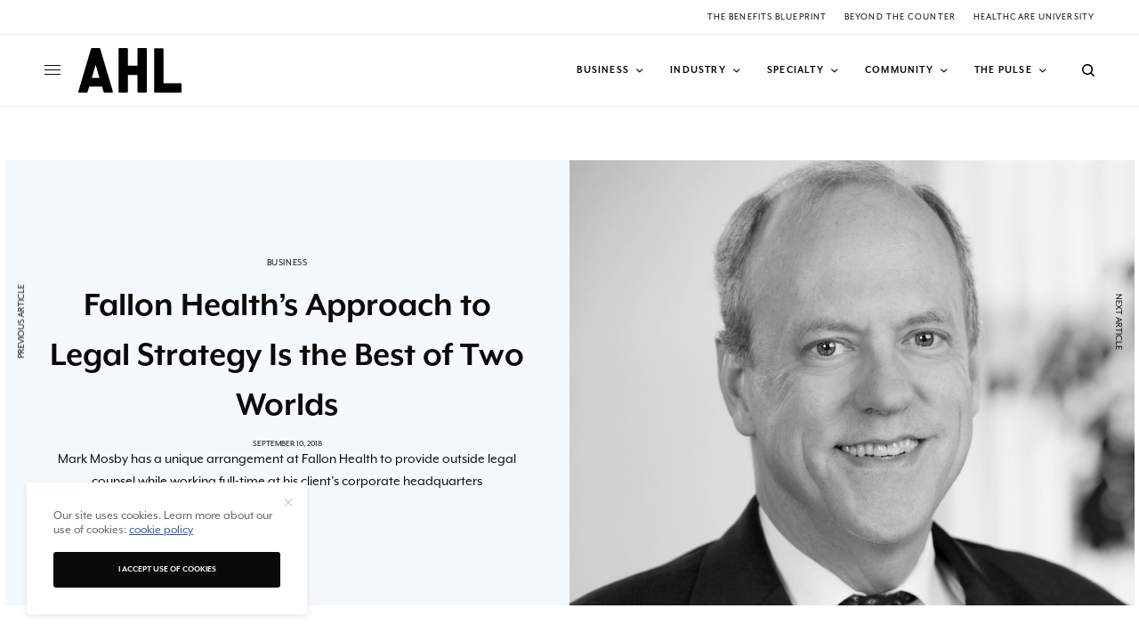

--- FILE ---
content_type: text/html; charset=UTF-8
request_url: https://americanhealthcareleader.com/2018/mark-mosby-fallon-health/
body_size: 24785
content:
<!doctype html>
<html lang="en-US">
<head>
	<meta charset="UTF-8" />
	<meta name="viewport" content="width=device-width, initial-scale=1, maximum-scale=5, viewport-fit=cover">
	<link rel="profile" href="http://gmpg.org/xfn/11">
	<link rel="pingback" href="https://americanhealthcareleader.com/xmlrpc.php">


	<meta name='robots' content='index, follow, max-image-preview:large, max-snippet:-1, max-video-preview:-1' />
	<style>img:is([sizes="auto" i], [sizes^="auto," i]) { contain-intrinsic-size: 3000px 1500px }</style>
	
	<!-- This site is optimized with the Yoast SEO plugin v26.4 - https://yoast.com/wordpress/plugins/seo/ -->
	<title>Mark Mosby Is on the Inside Looking Out as Fallon Health’s Legal Advisor</title>
	<meta name="description" content="Mark Mosby carefully walks the line between outside lawyer and in-house counsel at Fallon Health, where he helps the organization stay ahead in healthcare." />
	<link rel="canonical" href="https://americanhealthcareleader.com/2018/mark-mosby-fallon-health/" />
	<meta property="og:locale" content="en_US" />
	<meta property="og:type" content="article" />
	<meta property="og:title" content="Mark Mosby Is on the Inside Looking Out as Fallon Health’s Legal Advisor" />
	<meta property="og:description" content="Mark Mosby carefully walks the line between outside lawyer and in-house counsel at Fallon Health, where he helps the organization stay ahead in healthcare." />
	<meta property="og:url" content="https://americanhealthcareleader.com/2018/mark-mosby-fallon-health/" />
	<meta property="og:site_name" content="American Healthcare Leader" />
	<meta property="article:publisher" content="https://facebook.com/546570178863341" />
	<meta property="article:published_time" content="2018-09-10T00:00:53+00:00" />
	<meta property="article:modified_time" content="2025-06-06T17:26:23+00:00" />
	<meta property="og:image" content="https://americanhealthcareleader.com/wp-content/uploads/2018/09/Mark-Mosby-Fallon-Health-thumbnai.jpg" />
	<meta property="og:image:width" content="1080" />
	<meta property="og:image:height" content="1080" />
	<meta property="og:image:type" content="image/jpeg" />
	<meta name="author" content="American Healthcare Leader" />
	<meta name="twitter:card" content="summary_large_image" />
	<meta name="twitter:creator" content="@AHL_Magazine" />
	<meta name="twitter:site" content="@AHL_Magazine" />
	<meta name="twitter:label1" content="Written by" />
	<meta name="twitter:data1" content="American Healthcare Leader" />
	<meta name="twitter:label2" content="Est. reading time" />
	<meta name="twitter:data2" content="4 minutes" />
	<script type="application/ld+json" class="yoast-schema-graph">{"@context":"https://schema.org","@graph":[{"@type":"Article","@id":"https://americanhealthcareleader.com/2018/mark-mosby-fallon-health/#article","isPartOf":{"@id":"https://americanhealthcareleader.com/2018/mark-mosby-fallon-health/"},"author":{"name":"American Healthcare Leader","@id":"https://americanhealthcareleader.com/#/schema/person/53cf715a3aaaf8372fc7055184ef7ac2"},"headline":"Fallon Health’s Approach to Legal Strategy Is the Best of Two Worlds","datePublished":"2018-09-10T00:00:53+00:00","dateModified":"2025-06-06T17:26:23+00:00","mainEntityOfPage":{"@id":"https://americanhealthcareleader.com/2018/mark-mosby-fallon-health/"},"wordCount":907,"publisher":{"@id":"https://americanhealthcareleader.com/#organization"},"image":{"@id":"https://americanhealthcareleader.com/2018/mark-mosby-fallon-health/#primaryimage"},"thumbnailUrl":"https://americanhealthcareleader.com/wp-content/uploads/2018/09/Mark-Mosby-Fallon-Health-thumbnai.jpg","articleSection":["Business","Legal","Strategy"],"inLanguage":"en-US"},{"@type":"WebPage","@id":"https://americanhealthcareleader.com/2018/mark-mosby-fallon-health/","url":"https://americanhealthcareleader.com/2018/mark-mosby-fallon-health/","name":"Mark Mosby Is on the Inside Looking Out as Fallon Health’s Legal Advisor","isPartOf":{"@id":"https://americanhealthcareleader.com/#website"},"primaryImageOfPage":{"@id":"https://americanhealthcareleader.com/2018/mark-mosby-fallon-health/#primaryimage"},"image":{"@id":"https://americanhealthcareleader.com/2018/mark-mosby-fallon-health/#primaryimage"},"thumbnailUrl":"https://americanhealthcareleader.com/wp-content/uploads/2018/09/Mark-Mosby-Fallon-Health-thumbnai.jpg","datePublished":"2018-09-10T00:00:53+00:00","dateModified":"2025-06-06T17:26:23+00:00","description":"Mark Mosby carefully walks the line between outside lawyer and in-house counsel at Fallon Health, where he helps the organization stay ahead in healthcare.","breadcrumb":{"@id":"https://americanhealthcareleader.com/2018/mark-mosby-fallon-health/#breadcrumb"},"inLanguage":"en-US","potentialAction":[{"@type":"ReadAction","target":["https://americanhealthcareleader.com/2018/mark-mosby-fallon-health/"]}]},{"@type":"ImageObject","inLanguage":"en-US","@id":"https://americanhealthcareleader.com/2018/mark-mosby-fallon-health/#primaryimage","url":"https://americanhealthcareleader.com/wp-content/uploads/2018/09/Mark-Mosby-Fallon-Health-thumbnai.jpg","contentUrl":"https://americanhealthcareleader.com/wp-content/uploads/2018/09/Mark-Mosby-Fallon-Health-thumbnai.jpg","width":1080,"height":1080},{"@type":"BreadcrumbList","@id":"https://americanhealthcareleader.com/2018/mark-mosby-fallon-health/#breadcrumb","itemListElement":[{"@type":"ListItem","position":1,"name":"Home","item":"https://americanhealthcareleader.com/"},{"@type":"ListItem","position":2,"name":"Fallon Health’s Approach to Legal Strategy Is the Best of Two Worlds"}]},{"@type":"WebSite","@id":"https://americanhealthcareleader.com/#website","url":"https://americanhealthcareleader.com/","name":"American Healthcare Leader","description":"Taking the pulse of today&#039;s industry innovators","publisher":{"@id":"https://americanhealthcareleader.com/#organization"},"potentialAction":[{"@type":"SearchAction","target":{"@type":"EntryPoint","urlTemplate":"https://americanhealthcareleader.com/?s={search_term_string}"},"query-input":{"@type":"PropertyValueSpecification","valueRequired":true,"valueName":"search_term_string"}}],"inLanguage":"en-US"},{"@type":"Organization","@id":"https://americanhealthcareleader.com/#organization","name":"American Healthcare Leader","url":"https://americanhealthcareleader.com/","logo":{"@type":"ImageObject","inLanguage":"en-US","@id":"https://americanhealthcareleader.com/#/schema/logo/image/","url":"https://americanhealthcareleader.com/wp-content/uploads/2021/06/logoAHL-2x.png","contentUrl":"https://americanhealthcareleader.com/wp-content/uploads/2021/06/logoAHL-2x.png","width":438,"height":172,"caption":"American Healthcare Leader"},"image":{"@id":"https://americanhealthcareleader.com/#/schema/logo/image/"},"sameAs":["https://facebook.com/546570178863341","https://x.com/AHL_Magazine","https://youtube.com/channel/UCl4t7q4M6A0yx6jwv-84OhQ","https://www.linkedin.com/company/american-healthcare-leader"]},{"@type":"Person","@id":"https://americanhealthcareleader.com/#/schema/person/53cf715a3aaaf8372fc7055184ef7ac2","name":"American Healthcare Leader","image":{"@type":"ImageObject","inLanguage":"en-US","@id":"https://americanhealthcareleader.com/#/schema/person/image/","url":"https://secure.gravatar.com/avatar/e26fb71cae1fa3d18820f9dd9b645138b7bba05b66e6f49da9e964ab0afe7008?s=96&d=mm&r=g","contentUrl":"https://secure.gravatar.com/avatar/e26fb71cae1fa3d18820f9dd9b645138b7bba05b66e6f49da9e964ab0afe7008?s=96&d=mm&r=g","caption":"American Healthcare Leader"},"url":"https://americanhealthcareleader.com/author/ghmarketing/"}]}</script>
	<!-- / Yoast SEO plugin. -->


<link rel='dns-prefetch' href='//cdn.plyr.io' />
<link rel='dns-prefetch' href='//fonts.googleapis.com' />
<link rel='dns-prefetch' href='//use.typekit.net' />
<link rel="alternate" type="application/rss+xml" title="American Healthcare Leader &raquo; Feed" href="https://americanhealthcareleader.com/feed/" />
<link rel="alternate" type="application/rss+xml" title="American Healthcare Leader &raquo; Comments Feed" href="https://americanhealthcareleader.com/comments/feed/" />
<link rel="preconnect" href="//fonts.gstatic.com/" crossorigin><!-- americanhealthcareleader.com is managing ads with Advanced Ads 2.0.16 – https://wpadvancedads.com/ --><script id="ameri-ready">
			window.advanced_ads_ready=function(e,a){a=a||"complete";var d=function(e){return"interactive"===a?"loading"!==e:"complete"===e};d(document.readyState)?e():document.addEventListener("readystatechange",(function(a){d(a.target.readyState)&&e()}),{once:"interactive"===a})},window.advanced_ads_ready_queue=window.advanced_ads_ready_queue||[];		</script>
		<style id='classic-theme-styles-inline-css' type='text/css'>
/*! This file is auto-generated */
.wp-block-button__link{color:#fff;background-color:#32373c;border-radius:9999px;box-shadow:none;text-decoration:none;padding:calc(.667em + 2px) calc(1.333em + 2px);font-size:1.125em}.wp-block-file__button{background:#32373c;color:#fff;text-decoration:none}
</style>
<style id='global-styles-inline-css' type='text/css'>
:root{--wp--preset--aspect-ratio--square: 1;--wp--preset--aspect-ratio--4-3: 4/3;--wp--preset--aspect-ratio--3-4: 3/4;--wp--preset--aspect-ratio--3-2: 3/2;--wp--preset--aspect-ratio--2-3: 2/3;--wp--preset--aspect-ratio--16-9: 16/9;--wp--preset--aspect-ratio--9-16: 9/16;--wp--preset--color--black: #000000;--wp--preset--color--cyan-bluish-gray: #abb8c3;--wp--preset--color--white: #ffffff;--wp--preset--color--pale-pink: #f78da7;--wp--preset--color--vivid-red: #cf2e2e;--wp--preset--color--luminous-vivid-orange: #ff6900;--wp--preset--color--luminous-vivid-amber: #fcb900;--wp--preset--color--light-green-cyan: #7bdcb5;--wp--preset--color--vivid-green-cyan: #00d084;--wp--preset--color--pale-cyan-blue: #8ed1fc;--wp--preset--color--vivid-cyan-blue: #0693e3;--wp--preset--color--vivid-purple: #9b51e0;--wp--preset--color--thb-accent: #3157a7;--wp--preset--gradient--vivid-cyan-blue-to-vivid-purple: linear-gradient(135deg,rgba(6,147,227,1) 0%,rgb(155,81,224) 100%);--wp--preset--gradient--light-green-cyan-to-vivid-green-cyan: linear-gradient(135deg,rgb(122,220,180) 0%,rgb(0,208,130) 100%);--wp--preset--gradient--luminous-vivid-amber-to-luminous-vivid-orange: linear-gradient(135deg,rgba(252,185,0,1) 0%,rgba(255,105,0,1) 100%);--wp--preset--gradient--luminous-vivid-orange-to-vivid-red: linear-gradient(135deg,rgba(255,105,0,1) 0%,rgb(207,46,46) 100%);--wp--preset--gradient--very-light-gray-to-cyan-bluish-gray: linear-gradient(135deg,rgb(238,238,238) 0%,rgb(169,184,195) 100%);--wp--preset--gradient--cool-to-warm-spectrum: linear-gradient(135deg,rgb(74,234,220) 0%,rgb(151,120,209) 20%,rgb(207,42,186) 40%,rgb(238,44,130) 60%,rgb(251,105,98) 80%,rgb(254,248,76) 100%);--wp--preset--gradient--blush-light-purple: linear-gradient(135deg,rgb(255,206,236) 0%,rgb(152,150,240) 100%);--wp--preset--gradient--blush-bordeaux: linear-gradient(135deg,rgb(254,205,165) 0%,rgb(254,45,45) 50%,rgb(107,0,62) 100%);--wp--preset--gradient--luminous-dusk: linear-gradient(135deg,rgb(255,203,112) 0%,rgb(199,81,192) 50%,rgb(65,88,208) 100%);--wp--preset--gradient--pale-ocean: linear-gradient(135deg,rgb(255,245,203) 0%,rgb(182,227,212) 50%,rgb(51,167,181) 100%);--wp--preset--gradient--electric-grass: linear-gradient(135deg,rgb(202,248,128) 0%,rgb(113,206,126) 100%);--wp--preset--gradient--midnight: linear-gradient(135deg,rgb(2,3,129) 0%,rgb(40,116,252) 100%);--wp--preset--font-size--small: 13px;--wp--preset--font-size--medium: 20px;--wp--preset--font-size--large: 36px;--wp--preset--font-size--x-large: 42px;--wp--preset--spacing--20: 0.44rem;--wp--preset--spacing--30: 0.67rem;--wp--preset--spacing--40: 1rem;--wp--preset--spacing--50: 1.5rem;--wp--preset--spacing--60: 2.25rem;--wp--preset--spacing--70: 3.38rem;--wp--preset--spacing--80: 5.06rem;--wp--preset--shadow--natural: 6px 6px 9px rgba(0, 0, 0, 0.2);--wp--preset--shadow--deep: 12px 12px 50px rgba(0, 0, 0, 0.4);--wp--preset--shadow--sharp: 6px 6px 0px rgba(0, 0, 0, 0.2);--wp--preset--shadow--outlined: 6px 6px 0px -3px rgba(255, 255, 255, 1), 6px 6px rgba(0, 0, 0, 1);--wp--preset--shadow--crisp: 6px 6px 0px rgba(0, 0, 0, 1);}:where(.is-layout-flex){gap: 0.5em;}:where(.is-layout-grid){gap: 0.5em;}body .is-layout-flex{display: flex;}.is-layout-flex{flex-wrap: wrap;align-items: center;}.is-layout-flex > :is(*, div){margin: 0;}body .is-layout-grid{display: grid;}.is-layout-grid > :is(*, div){margin: 0;}:where(.wp-block-columns.is-layout-flex){gap: 2em;}:where(.wp-block-columns.is-layout-grid){gap: 2em;}:where(.wp-block-post-template.is-layout-flex){gap: 1.25em;}:where(.wp-block-post-template.is-layout-grid){gap: 1.25em;}.has-black-color{color: var(--wp--preset--color--black) !important;}.has-cyan-bluish-gray-color{color: var(--wp--preset--color--cyan-bluish-gray) !important;}.has-white-color{color: var(--wp--preset--color--white) !important;}.has-pale-pink-color{color: var(--wp--preset--color--pale-pink) !important;}.has-vivid-red-color{color: var(--wp--preset--color--vivid-red) !important;}.has-luminous-vivid-orange-color{color: var(--wp--preset--color--luminous-vivid-orange) !important;}.has-luminous-vivid-amber-color{color: var(--wp--preset--color--luminous-vivid-amber) !important;}.has-light-green-cyan-color{color: var(--wp--preset--color--light-green-cyan) !important;}.has-vivid-green-cyan-color{color: var(--wp--preset--color--vivid-green-cyan) !important;}.has-pale-cyan-blue-color{color: var(--wp--preset--color--pale-cyan-blue) !important;}.has-vivid-cyan-blue-color{color: var(--wp--preset--color--vivid-cyan-blue) !important;}.has-vivid-purple-color{color: var(--wp--preset--color--vivid-purple) !important;}.has-black-background-color{background-color: var(--wp--preset--color--black) !important;}.has-cyan-bluish-gray-background-color{background-color: var(--wp--preset--color--cyan-bluish-gray) !important;}.has-white-background-color{background-color: var(--wp--preset--color--white) !important;}.has-pale-pink-background-color{background-color: var(--wp--preset--color--pale-pink) !important;}.has-vivid-red-background-color{background-color: var(--wp--preset--color--vivid-red) !important;}.has-luminous-vivid-orange-background-color{background-color: var(--wp--preset--color--luminous-vivid-orange) !important;}.has-luminous-vivid-amber-background-color{background-color: var(--wp--preset--color--luminous-vivid-amber) !important;}.has-light-green-cyan-background-color{background-color: var(--wp--preset--color--light-green-cyan) !important;}.has-vivid-green-cyan-background-color{background-color: var(--wp--preset--color--vivid-green-cyan) !important;}.has-pale-cyan-blue-background-color{background-color: var(--wp--preset--color--pale-cyan-blue) !important;}.has-vivid-cyan-blue-background-color{background-color: var(--wp--preset--color--vivid-cyan-blue) !important;}.has-vivid-purple-background-color{background-color: var(--wp--preset--color--vivid-purple) !important;}.has-black-border-color{border-color: var(--wp--preset--color--black) !important;}.has-cyan-bluish-gray-border-color{border-color: var(--wp--preset--color--cyan-bluish-gray) !important;}.has-white-border-color{border-color: var(--wp--preset--color--white) !important;}.has-pale-pink-border-color{border-color: var(--wp--preset--color--pale-pink) !important;}.has-vivid-red-border-color{border-color: var(--wp--preset--color--vivid-red) !important;}.has-luminous-vivid-orange-border-color{border-color: var(--wp--preset--color--luminous-vivid-orange) !important;}.has-luminous-vivid-amber-border-color{border-color: var(--wp--preset--color--luminous-vivid-amber) !important;}.has-light-green-cyan-border-color{border-color: var(--wp--preset--color--light-green-cyan) !important;}.has-vivid-green-cyan-border-color{border-color: var(--wp--preset--color--vivid-green-cyan) !important;}.has-pale-cyan-blue-border-color{border-color: var(--wp--preset--color--pale-cyan-blue) !important;}.has-vivid-cyan-blue-border-color{border-color: var(--wp--preset--color--vivid-cyan-blue) !important;}.has-vivid-purple-border-color{border-color: var(--wp--preset--color--vivid-purple) !important;}.has-vivid-cyan-blue-to-vivid-purple-gradient-background{background: var(--wp--preset--gradient--vivid-cyan-blue-to-vivid-purple) !important;}.has-light-green-cyan-to-vivid-green-cyan-gradient-background{background: var(--wp--preset--gradient--light-green-cyan-to-vivid-green-cyan) !important;}.has-luminous-vivid-amber-to-luminous-vivid-orange-gradient-background{background: var(--wp--preset--gradient--luminous-vivid-amber-to-luminous-vivid-orange) !important;}.has-luminous-vivid-orange-to-vivid-red-gradient-background{background: var(--wp--preset--gradient--luminous-vivid-orange-to-vivid-red) !important;}.has-very-light-gray-to-cyan-bluish-gray-gradient-background{background: var(--wp--preset--gradient--very-light-gray-to-cyan-bluish-gray) !important;}.has-cool-to-warm-spectrum-gradient-background{background: var(--wp--preset--gradient--cool-to-warm-spectrum) !important;}.has-blush-light-purple-gradient-background{background: var(--wp--preset--gradient--blush-light-purple) !important;}.has-blush-bordeaux-gradient-background{background: var(--wp--preset--gradient--blush-bordeaux) !important;}.has-luminous-dusk-gradient-background{background: var(--wp--preset--gradient--luminous-dusk) !important;}.has-pale-ocean-gradient-background{background: var(--wp--preset--gradient--pale-ocean) !important;}.has-electric-grass-gradient-background{background: var(--wp--preset--gradient--electric-grass) !important;}.has-midnight-gradient-background{background: var(--wp--preset--gradient--midnight) !important;}.has-small-font-size{font-size: var(--wp--preset--font-size--small) !important;}.has-medium-font-size{font-size: var(--wp--preset--font-size--medium) !important;}.has-large-font-size{font-size: var(--wp--preset--font-size--large) !important;}.has-x-large-font-size{font-size: var(--wp--preset--font-size--x-large) !important;}
:where(.wp-block-post-template.is-layout-flex){gap: 1.25em;}:where(.wp-block-post-template.is-layout-grid){gap: 1.25em;}
:where(.wp-block-columns.is-layout-flex){gap: 2em;}:where(.wp-block-columns.is-layout-grid){gap: 2em;}
:root :where(.wp-block-pullquote){font-size: 1.5em;line-height: 1.6;}
</style>
<style id='dominant-color-styles-inline-css' type='text/css'>
img[data-dominant-color]:not(.has-transparency) { background-color: var(--dominant-color); }
</style>
<link rel='stylesheet' id='wpo_min-header-0-css' href='https://americanhealthcareleader.com/wp-content/cache/wpo-minify/1768570472/assets/wpo-minify-header-61b228cd.min.css' type='text/css' media='all' />
<link rel='stylesheet' id='thb-typekit-css' href='https://use.typekit.net/ihm3uzk.css' type='text/css' media='' />
<link rel='stylesheet' id='wpo_min-header-2-css' href='https://americanhealthcareleader.com/wp-content/cache/wpo-minify/1768570472/assets/wpo-minify-header-c66a0f21.min.css' type='text/css' media='all' />
<script type="text/javascript" src="https://americanhealthcareleader.com/wp-content/cache/wpo-minify/1768570472/assets/wpo-minify-header-7b6b0e47.min.js" id="wpo_min-header-0-js"></script>
<script></script><link rel="https://api.w.org/" href="https://americanhealthcareleader.com/wp-json/" /><link rel="alternate" title="JSON" type="application/json" href="https://americanhealthcareleader.com/wp-json/wp/v2/posts/5842" /><link rel="EditURI" type="application/rsd+xml" title="RSD" href="https://americanhealthcareleader.com/xmlrpc.php?rsd" />
<link rel='shortlink' href='https://americanhealthcareleader.com/?p=5842' />
<link rel="alternate" title="oEmbed (JSON)" type="application/json+oembed" href="https://americanhealthcareleader.com/wp-json/oembed/1.0/embed?url=https%3A%2F%2Famericanhealthcareleader.com%2F2018%2Fmark-mosby-fallon-health%2F" />
<link rel="alternate" title="oEmbed (XML)" type="text/xml+oembed" href="https://americanhealthcareleader.com/wp-json/oembed/1.0/embed?url=https%3A%2F%2Famericanhealthcareleader.com%2F2018%2Fmark-mosby-fallon-health%2F&#038;format=xml" />
<!-- Google tag (gtag.js) -->
<script async src="https://www.googletagmanager.com/gtag/js?id=G-VVJ6DZXFXY"></script>
<script>
  window.dataLayer = window.dataLayer || [];
  function gtag(){dataLayer.push(arguments);}
  gtag('js', new Date());

  gtag('config', 'G-VVJ6DZXFXY');
</script>

<meta name="generator" content="auto-sizes 1.7.0">
<meta name="generator" content="dominant-color-images 1.2.0">
<meta name="generator" content="performance-lab 4.0.0; plugins: auto-sizes, dominant-color-images, embed-optimizer, image-prioritizer, speculation-rules, web-worker-offloading">
<meta name="generator" content="web-worker-offloading 0.2.0">
<meta name="generator" content="speculation-rules 1.6.0">
<meta name="generator" content="optimization-detective 1.0.0-beta3">
<meta name="generator" content="embed-optimizer 1.0.0-beta2">
<meta name="generator" content="image-prioritizer 1.0.0-beta2">
<style type="text/css">
body.custom-background #wrapper div[role="main"] { background-color: #ffffff; }
</style>
	            <script>
                var googletag = googletag || {};googletag.cmd = googletag.cmd || [];
                (function(){ var gads = document.createElement('script');
                    gads.async = true; gads.type = 'text/javascript';
                    var useSSL = 'https:' == document.location.protocol;
                    gads.src = (useSSL ? 'https:' : 'http:') + '//www.googletagservices.com/tag/js/gpt.js';
                    var node = document.getElementsByTagName('script')[0];
                    node.parentNode.insertBefore(gads, node);
                })();
                
                function isMobileDevice() { if(/(android|bb\d+|meego).+mobile|avantgo|bada\/|blackberry|blazer|compal|elaine|fennec|hiptop|iemobile|ip(hone|od)|ipad|iris|kindle|Android|Silk|lge |maemo|midp|mmp|netfront|opera m(ob|in)i|palm( os)?|phone|p(ixi|re)\/|plucker|pocket|psp|series(4|6)0|symbian|treo|up\.(browser|link)|vodafone|wap|windows (ce|phone)|xda|xiino/i.test(navigator.userAgent) || /1207|6310|6590|3gso|4thp|50[1-6]i|770s|802s|a wa|abac|ac(er|oo|s\-)|ai(ko|rn)|al(av|ca|co)|amoi|an(ex|ny|yw)|aptu|ar(ch|go)|as(te|us)|attw|au(di|\-m|r |s )|avan|be(ck|ll|nq)|bi(lb|rd)|bl(ac|az)|br(e|v)w|bumb|bw\-(n|u)|c55\/|capi|ccwa|cdm\-|cell|chtm|cldc|cmd\-|co(mp|nd)|craw|da(it|ll|ng)|dbte|dc\-s|devi|dica|dmob|do(c|p)o|ds(12|\-d)|el(49|ai)|em(l2|ul)|er(ic|k0)|esl8|ez([4-7]0|os|wa|ze)|fetc|fly(\-|_)|g1 u|g560|gene|gf\-5|g\-mo|go(\.w|od)|gr(ad|un)|haie|hcit|hd\-(m|p|t)|hei\-|hi(pt|ta)|hp( i|ip)|hs\-c|ht(c(\-| |_|a|g|p|s|t)|tp)|hu(aw|tc)|i\-(20|go|ma)|i230|iac( |\-|\/)|ibro|idea|ig01|ikom|im1k|inno|ipaq|iris|ja(t|v)a|jbro|jemu|jigs|kddi|keji|kgt( |\/)|klon|kpt |kwc\-|kyo(c|k)|le(no|xi)|lg( g|\/(k|l|u)|50|54|\-[a-w])|libw|lynx|m1\-w|m3ga|m50\/|ma(te|ui|xo)|mc(01|21|ca)|m\-cr|me(rc|ri)|mi(o8|oa|ts)|mmef|mo(01|02|bi|de|do|t(\-| |o|v)|zz)|mt(50|p1|v )|mwbp|mywa|n10[0-2]|n20[2-3]|n30(0|2)|n50(0|2|5)|n7(0(0|1)|10)|ne((c|m)\-|on|tf|wf|wg|wt)|nok(6|i)|nzph|o2im|op(ti|wv)|oran|owg1|p800|pan(a|d|t)|pdxg|pg(13|\-([1-8]|c))|phil|pire|pl(ay|uc)|pn\-2|po(ck|rt|se)|prox|psio|pt\-g|qa\-a|qc(07|12|21|32|60|\-[2-7]|i\-)|qtek|r380|r600|raks|rim9|ro(ve|zo)|s55\/|sa(ge|ma|mm|ms|ny|va)|sc(01|h\-|oo|p\-)|sdk\/|se(c(\-|0|1)|47|mc|nd|ri)|sgh\-|shar|sie(\-|m)|sk\-0|sl(45|id)|sm(al|ar|b3|it|t5)|so(ft|ny)|sp(01|h\-|v\-|v )|sy(01|mb)|t2(18|50)|t6(00|10|18)|ta(gt|lk)|tcl\-|tdg\-|tel(i|m)|tim\-|t\-mo|to(pl|sh)|ts(70|m\-|m3|m5)|tx\-9|up(\.b|g1|si)|utst|v400|v750|veri|vi(rg|te)|vk(40|5[0-3]|\-v)|vm40|voda|vulc|vx(52|53|60|61|70|80|81|83|85|98)|w3c(\-| )|webc|whit|wi(g |nc|nw)|wmlb|wonu|x700|yas\-|your|zeto|zte\-/i.test(navigator.userAgent.substr(0,4))) return true;};
                  googletag.cmd.push(function() {
                                                                        gtag('event', 'page_view', {'sponsored': 'No'});
                            if (isMobileDevice()) {
                                googletag.defineSlot('/3904334/gm_americanhealthcareleader/article_top', [[300, 100], [320, 100], [300, 50], [320, 50]], 'div-gpt-ad-1696408362011-0').addService(googletag.pubads());
                                googletag.defineSlot('/3904334/gm_americanhealthcareleader/article_footer', [[300, 100], [320, 100], [300, 50], [320, 50]], 'div-gpt-ad-1696408362011-30').addService(googletag.pubads());
                                                                googletag.defineSlot('/3904334/gm_americanhealthcareleader/article_inlinerect', [[300, 600], [300, 250], [250, 250]], 'div-gpt-ad-1696408362011-2').addService(googletag.pubads());
                                                            } else {
                                googletag.defineSlot('/3904334/gm_americanhealthcareleader/article_top', [[980, 90], [970, 90], [728, 90]], 'div-gpt-ad-1696408362011-0').addService(googletag.pubads());
                                googletag.defineSlot('/3904334/gm_americanhealthcareleader/article_footer', [[980, 90], [980, 120], [970, 90], [970, 250], [980, 250], [728, 90]], 'div-gpt-ad-1696408362011-30').addService(googletag.pubads());
                                                                googletag.defineSlot('/3904334/gm_americanhealthcareleader/article_inlinerect', [[300, 250], [250, 250]], 'div-gpt-ad-1696408362011-2').addService(googletag.pubads());
                                googletag.defineSlot('/3904334/gm_americanhealthcareleader/article_skyscraper_left_1', [[160, 600],[120, 600]], 'div-gpt-ad-1696408362011-10').addService(googletag.pubads());
                                googletag.defineSlot('/3904334/gm_americanhealthcareleader/article_skyscraper_right_1', [[120, 600], [300, 600]], 'div-gpt-ad-1696408362011-18').addService(googletag.pubads());
                                                            }
                                            
                    googletag.pubads().enableSingleRequest();
                    googletag.pubads().setTargeting('gm_slug', '/2018/mark-mosby-fallon-health/').setTargeting('gm_post_id','').setTargeting('gm_branded', '0');
                    googletag.pubads().enableLazyLoad({
                        fetchMarginPercent: 500,
                        renderMarginPercent: 100,
                        mobileScaling: 2.0  
                    });
                    googletag.pubads().collapseEmptyDivs();
                    googletag.enableServices();
                  });
            </script>
          <link rel="icon" href="https://americanhealthcareleader.com/wp-content/uploads/2015/12/cropped-AHL_favicon-32x32.png" sizes="32x32" />
<link rel="icon" href="https://americanhealthcareleader.com/wp-content/uploads/2015/12/cropped-AHL_favicon-192x192.png" sizes="192x192" />
<link rel="apple-touch-icon" href="https://americanhealthcareleader.com/wp-content/uploads/2015/12/cropped-AHL_favicon-180x180.png" />
<meta name="msapplication-TileImage" content="https://americanhealthcareleader.com/wp-content/uploads/2015/12/cropped-AHL_favicon-270x270.png" />
		<style type="text/css" id="wp-custom-css">
			/* Hubspot Forms Customizations */
/* Main */
.hs-form-field input[type=text], .hs-form-field input[type=email], .hs-form-field input[type=phone], .hs-form-field input[type=number], .hs-form-field input[type=tel], .hs-form-field input[type=date], .hs-form-field textarea{
	width: 100%;
}

/* Specific */
.custom-newsletter-embed .hs-form,
.hs-form.custom-newsletter-embed{
    width: 90%;
    display: grid;
    align-items: center;
	grid-template-columns: 1fr 130px;
    grid-gap: 20px;
}
.custom-newsletter-embed .hs-form-field>label{
	display: none;
}
.custom-newsletter-embed .hs-input{
	width: 100%;
	min-width: 280px;
}
.custom-newsletter-embed input{
    margin: 0;
}
@media(max-width: 767px){
	.custom-newsletter-embed .hs-form,
	.hs-form.custom-newsletter-embed{
		grid-template-columns: 100%;
		width: 100%;
		text-align: center;
	}
}		</style>
		<noscript><style> .wpb_animate_when_almost_visible { opacity: 1; }</style></noscript>	
<link data-od-added-tag rel="preload" fetchpriority="high" as="image" href="https://americanhealthcareleader.com/wp-content/uploads/2018/09/Mark-Mosby-Fallon-Health-thumbnai.jpg" media="screen and (782px &lt; width)">
</head>
<body class="wp-singular post-template-default single single-post postid-5842 single-format-standard wp-theme-theissue wp-child-theme-theissue-child thb-dropcap-on fixed-header-off fixed-header-scroll-off thb-dropdown-color-light right-click-off thb-borders-off thb-pinit-off thb-boxed-off thb-dark-mode-off thb-capitalize-off thb-parallax-off thb-single-product-ajax-on thb-article-sidebar-mobile-off wpb-js-composer js-comp-ver-8.2 vc_responsive aa-prefix-ameri-">


<!-- Start Wrapper -->
<div id="wrapper" class="thb-page-transition-off">
				<div class="ad-top" id="div-gpt-ad-1696408362011-0">
				<script>googletag.cmd.push(function() { googletag.display('div-gpt-ad-1696408362011-0'); });</script>
			</div>
						<div class="subheader style1 light subheader-mobile-off subheader-full-width-on">
	<div class="row subheader-row">
		<div class="small-12 medium-6 columns subheader-leftside">
			<div class="subheader-text"><ul class="wp-block-social-links has-icon-color is-layout-flex wp-block-social-links-is-layout-flex">
<li class="wp-social-link wp-social-link-facebook has-black-color wp-block-social-link"><a class="wp-block-social-link-anchor" href="https://www.facebook.com/ahlmagazine/" target="_blank" rel="noopener nofollow"> <span class="wp-block-social-link-label screen-reader-text">Facebook</span> </a></li>
<li class="wp-social-link wp-social-link-x has-black-color wp-block-social-link"><a class="wp-block-social-link-anchor" href="https://x.com/AHL_Magazine" target="_blank" rel="noopener nofollow"> <span class="wp-block-social-link-label screen-reader-text">X</span> </a></li>
<li class="wp-social-link wp-social-link-youtube has-black-color wp-block-social-link"><a class="wp-block-social-link-anchor" href="https://youtube.com/channel/UCl4t7q4M6A0yx6jwv-84OhQ" target="_blank" rel="noopener nofollow"> <span class="wp-block-social-link-label screen-reader-text">YouTube</span> </a></li>
<li class="wp-social-link wp-social-link-linkedin has-black-color wp-block-social-link"><a class="wp-block-social-link-anchor" href="https://www.linkedin.com/company/american-healthcare-leader" target="_blank" rel="noopener nofollow"> <span class="wp-block-social-link-label screen-reader-text">LinkedIn</span> </a></li>
</ul></div>		</div>
		<div class="small-12 medium-6 columns subheader-rightside">
			<ul id="menu-header-secondary" class="thb-full-menu"><li id="menu-item-28162" class="menu-item menu-item-type-taxonomy menu-item-object-category menu-item-28162"><a href="https://americanhealthcareleader.com/category/the-benefits-blueprint/">The Benefits Blueprint</a></li>
<li id="menu-item-23049" class="menu-item menu-item-type-post_type menu-item-object-page menu-item-23049"><a href="https://americanhealthcareleader.com/beyond-the-counter/">Beyond the Counter</a></li>
<li id="menu-item-23050" class="menu-item menu-item-type-post_type menu-item-object-page menu-item-23050"><a href="https://americanhealthcareleader.com/healthcare-university/">Healthcare University</a></li>
</ul>		</div>
	</div>
</div>
	<div class="mobile-header-holder">
	<header class="header header-mobile header-mobile-style1 light-header">
	<div class="row">
		<div class="small-3 columns">
			<div class="mobile-toggle-holder">
		<div class="mobile-toggle">
			<span></span><span></span><span></span>
		</div>
	</div>
			</div>
		<div class="small-6 columns">
			<div class="logo-holder mobile-logo-holder">
		<a href="https://americanhealthcareleader.com/" class="logolink" title="American Healthcare Leader">
			<img data-od-xpath="/HTML/BODY/DIV[@id=&#039;wrapper&#039;]/*[3][self::DIV]/*[1][self::HEADER]/*[1][self::DIV]/*[2][self::DIV]/*[1][self::DIV]/*[1][self::A]/*[1][self::IMG]" src="https://americanhealthcareleader.com/wp-content/uploads/2024/03/ahl-logo-sq.svg" class="logoimg logo-dark" alt="American Healthcare Leader" data-logo-alt="https://americanhealthcareleader.com/wp-content/uploads/2024/03/ahl-logo-sq.svg" />
		</a>
	</div>
			</div>
		<div class="small-3 columns">
			<div class="secondary-area">
				<div class="thb-search-holder">
		<svg version="1.1" class="thb-search-icon" xmlns="http://www.w3.org/2000/svg" xmlns:xlink="http://www.w3.org/1999/xlink" x="0px" y="0px" viewBox="0 0 14 14" enable-background="new 0 0 14 14" xml:space="preserve" width="14" height="14">
		<path d="M13.8,12.7l-3-3c0.8-1,1.3-2.3,1.3-3.8c0-3.3-2.7-6-6.1-6C2.7,0,0,2.7,0,6c0,3.3,2.7,6,6.1,6c1.4,0,2.6-0.5,3.6-1.2l3,3
			c0.1,0.1,0.3,0.2,0.5,0.2c0.2,0,0.4-0.1,0.5-0.2C14.1,13.5,14.1,13,13.8,12.7z M1.5,6c0-2.5,2-4.5,4.5-4.5c2.5,0,4.5,2,4.5,4.5
			c0,2.5-2,4.5-4.5,4.5C3.5,10.5,1.5,8.5,1.5,6z"/>
</svg>
	</div>

		</div>
			</div>
	</div>
	</header>
</div>
			<!-- Start Header -->
		<header class="header style9 thb-main-header light-header">
	<div class="row">
	<div class="small-12 columns">
		<div class="thb-navbar">
			<div class="mobile-toggle-holder">
		<div class="mobile-toggle">
			<span></span><span></span><span></span>
		</div>
	</div>
				<div class="logo-holder">
		<a href="https://americanhealthcareleader.com/" class="logolink" title="American Healthcare Leader">
			<img data-od-xpath="/HTML/BODY/DIV[@id=&#039;wrapper&#039;]/*[4][self::HEADER]/*[1][self::DIV]/*[1][self::DIV]/*[1][self::DIV]/*[2][self::DIV]/*[1][self::A]/*[1][self::IMG]" src="https://americanhealthcareleader.com/wp-content/uploads/2024/03/ahl-logo-sq.svg" class="logoimg logo-dark" alt="American Healthcare Leader" data-logo-alt="https://americanhealthcareleader.com/wp-content/uploads/2024/03/ahl-logo-sq.svg" />
		</a>
	</div>
			<!-- Start Full Menu -->
<nav class="full-menu">
	<ul id="menu-header-primary-navigation" class="thb-full-menu thb-underline"><li id="menu-item-25513" class="menu-item menu-item-type-taxonomy menu-item-object-category current-post-ancestor current-menu-parent current-post-parent menu-item-has-children menu-item-25513"><a href="https://americanhealthcareleader.com/category/business/"><span>Business</span></a>


<ul class="sub-menu ">
	<li id="menu-item-25517" class="menu-item menu-item-type-taxonomy menu-item-object-category menu-item-25517"><a href="https://americanhealthcareleader.com/category/business/leadership/"><span>Leadership</span></a></li>
	<li id="menu-item-25518" class="menu-item menu-item-type-taxonomy menu-item-object-category current-post-ancestor current-menu-parent current-post-parent menu-item-25518"><a href="https://americanhealthcareleader.com/category/business/strategy/"><span>Strategy</span></a></li>
	<li id="menu-item-25516" class="menu-item menu-item-type-taxonomy menu-item-object-category menu-item-25516"><a href="https://americanhealthcareleader.com/category/business/growth/"><span>Growth</span></a></li>
	<li id="menu-item-25515" class="menu-item menu-item-type-taxonomy menu-item-object-category menu-item-25515"><a href="https://americanhealthcareleader.com/category/business/data/"><span>Data</span></a></li>
	<li id="menu-item-25514" class="menu-item menu-item-type-taxonomy menu-item-object-category menu-item-25514"><a href="https://americanhealthcareleader.com/category/business/benefits/"><span>Benefits</span></a></li>
</ul>
</li>
<li id="menu-item-16916" class="menu-item menu-item-type-taxonomy menu-item-object-category menu-item-has-children menu-item-16916"><a href="https://americanhealthcareleader.com/category/industry/"><span>Industry</span></a>


<ul class="sub-menu ">
	<li id="menu-item-25482" class="menu-item menu-item-type-taxonomy menu-item-object-category menu-item-25482"><a href="https://americanhealthcareleader.com/category/industry/biotech/"><span>Biotech</span></a></li>
	<li id="menu-item-16917" class="menu-item menu-item-type-taxonomy menu-item-object-category menu-item-16917"><a href="https://americanhealthcareleader.com/category/industry/corporate/"><span>Corporate</span></a></li>
	<li id="menu-item-16918" class="menu-item menu-item-type-taxonomy menu-item-object-category menu-item-16918"><a href="https://americanhealthcareleader.com/category/industry/education/"><span>Education</span></a></li>
	<li id="menu-item-16919" class="menu-item menu-item-type-taxonomy menu-item-object-category menu-item-16919"><a href="https://americanhealthcareleader.com/category/industry/hospital-systems/"><span>Hospital Systems</span></a></li>
	<li id="menu-item-25483" class="menu-item menu-item-type-taxonomy menu-item-object-category menu-item-25483"><a href="https://americanhealthcareleader.com/category/industry/insurance/"><span>Insurance</span></a></li>
	<li id="menu-item-25484" class="menu-item menu-item-type-taxonomy menu-item-object-category menu-item-25484"><a href="https://americanhealthcareleader.com/category/industry/medical-devices-industry/"><span>Medical Devices</span></a></li>
	<li id="menu-item-16920" class="menu-item menu-item-type-taxonomy menu-item-object-category menu-item-16920"><a href="https://americanhealthcareleader.com/category/industry/pharma/"><span>Pharma</span></a></li>
</ul>
</li>
<li id="menu-item-16910" class="menu-item menu-item-type-taxonomy menu-item-object-category current-post-ancestor menu-item-has-children menu-item-16910"><a href="https://americanhealthcareleader.com/category/specialty/"><span>Specialty</span></a>


<ul class="sub-menu ">
	<li id="menu-item-16911" class="menu-item menu-item-type-taxonomy menu-item-object-category menu-item-16911"><a href="https://americanhealthcareleader.com/category/specialty/finance/"><span>Finance</span></a></li>
	<li id="menu-item-16912" class="menu-item menu-item-type-taxonomy menu-item-object-category menu-item-16912"><a href="https://americanhealthcareleader.com/category/specialty/hr/"><span>HR</span></a></li>
	<li id="menu-item-16913" class="menu-item menu-item-type-taxonomy menu-item-object-category menu-item-16913"><a href="https://americanhealthcareleader.com/category/specialty/it/"><span>IT</span></a></li>
	<li id="menu-item-16914" class="menu-item menu-item-type-taxonomy menu-item-object-category current-post-ancestor current-menu-parent current-post-parent menu-item-16914"><a href="https://americanhealthcareleader.com/category/specialty/legal/"><span>Legal</span></a></li>
	<li id="menu-item-22556" class="menu-item menu-item-type-taxonomy menu-item-object-category menu-item-22556"><a href="https://americanhealthcareleader.com/category/specialty/pharmacy/"><span>Pharmacy</span></a></li>
	<li id="menu-item-16915" class="menu-item menu-item-type-taxonomy menu-item-object-category menu-item-16915"><a href="https://americanhealthcareleader.com/category/specialty/supply-chain/"><span>Supply Chain</span></a></li>
</ul>
</li>
<li id="menu-item-25504" class="menu-item menu-item-type-taxonomy menu-item-object-category menu-item-has-children menu-item-25504"><a href="https://americanhealthcareleader.com/category/community/"><span>Community</span></a>


<ul class="sub-menu ">
	<li id="menu-item-25506" class="menu-item menu-item-type-taxonomy menu-item-object-category menu-item-25506"><a href="https://americanhealthcareleader.com/category/community/population-health/"><span>Population Health</span></a></li>
	<li id="menu-item-25507" class="menu-item menu-item-type-taxonomy menu-item-object-category menu-item-25507"><a href="https://americanhealthcareleader.com/category/community/progress/"><span>Progress</span></a></li>
	<li id="menu-item-25508" class="menu-item menu-item-type-taxonomy menu-item-object-category menu-item-25508"><a href="https://americanhealthcareleader.com/category/community/wellness/"><span>Wellness</span></a></li>
</ul>
</li>
<li id="menu-item-25509" class="menu-item menu-item-type-taxonomy menu-item-object-category menu-item-has-children menu-item-25509"><a href="https://americanhealthcareleader.com/category/the-pulse/"><span>The Pulse</span></a>


<ul class="sub-menu ">
	<li id="menu-item-25510" class="menu-item menu-item-type-taxonomy menu-item-object-category menu-item-25510"><a href="https://americanhealthcareleader.com/category/the-pulse/executives-to-watch/"><span>Executives to Watch</span></a></li>
	<li id="menu-item-25511" class="menu-item menu-item-type-taxonomy menu-item-object-category menu-item-25511"><a href="https://americanhealthcareleader.com/category/the-pulse/innovation/"><span>Innovation</span></a></li>
	<li id="menu-item-25512" class="menu-item menu-item-type-taxonomy menu-item-object-category menu-item-25512"><a href="https://americanhealthcareleader.com/category/the-pulse/technology/"><span>Technology</span></a></li>
</ul>
</li>
</ul></nav>
<!-- End Full Menu -->
			<div class="secondary-area">
				<div class="thb-search-holder">
		<svg version="1.1" class="thb-search-icon" xmlns="http://www.w3.org/2000/svg" xmlns:xlink="http://www.w3.org/1999/xlink" x="0px" y="0px" viewBox="0 0 14 14" enable-background="new 0 0 14 14" xml:space="preserve" width="14" height="14">
		<path d="M13.8,12.7l-3-3c0.8-1,1.3-2.3,1.3-3.8c0-3.3-2.7-6-6.1-6C2.7,0,0,2.7,0,6c0,3.3,2.7,6,6.1,6c1.4,0,2.6-0.5,3.6-1.2l3,3
			c0.1,0.1,0.3,0.2,0.5,0.2c0.2,0,0.4-0.1,0.5-0.2C14.1,13.5,14.1,13,13.8,12.7z M1.5,6c0-2.5,2-4.5,4.5-4.5c2.5,0,4.5,2,4.5,4.5
			c0,2.5-2,4.5-4.5,4.5C3.5,10.5,1.5,8.5,1.5,6z"/>
</svg>
	</div>

		</div>
			</div>
	</div>
	</div>
</header>
		<!-- End Header -->
			<div role="main">



	<script type='text/javascript'>
		googletag.cmd.push(function() {
			
				// Single Post Ads
				
			googletag.pubads().enableSingleRequest();
			googletag.pubads().enableAsyncRendering();
			googletag.enableServices();
		});
	</script>
<div id="infinite-article" data-infinite="off" data-security="3597a5dd80">
					<div class="post-detail-row has-article-padding COSTYLE6">
	<div class="article-container">
				<article itemscope itemtype="http://schema.org/Article" class="post post-detail post-detail-style6 post-5842 type-post status-publish format-standard has-post-thumbnail hentry category-business category-legal category-strategy issue_number-apr-may-june-2019 department-approach article_author-jeff-silver thb-post-share-style1" id="post-5842" data-id="5842" data-url="https://americanhealthcareleader.com/2018/mark-mosby-fallon-health/">
						<div class="row align-center">
				<div class="small-12 columns">
										<section class="article-header s2-article-header">
						<div class="co-grid">
							<div class="co-col article-header-content-wrap">
										<aside class="post-category post-detail-category">
					<a href="https://americanhealthcareleader.com/category/business/" rel="category tag">Business</a>
			</aside>
										<header class="post-title entry-header">
									<h1 class="entry-title" itemprop="headline">
																					Fallon Health’s Approach to Legal Strategy Is the Best of Two Worlds																			</h1>
								</header>
									<div class="thb-post-title-bottom thb-post-share-style1">
		
		<div class="thb-post-title-inline-author">
			<div class="author-and-date">
									<div class="thb-post-date">
						September 10, 2018					</div>
							</div>
		</div>
						</div>
									<p class="dek">Mark Mosby has a unique arrangement at Fallon Health to provide outside legal counsel while working full-time at his client’s corporate headquarters
</p>							</div> <!-- co-col  -->
							<div class="co-col article-header-banner-wrap">
																<div data-od-xpath="/HTML/BODY/DIV[@id=&#039;wrapper&#039;]/*[5][self::DIV]/*[2][self::DIV]/*[1][self::DIV]/*[1][self::DIV]/*[1][self::ARTICLE]/*[1][self::DIV]/*[1][self::DIV]/*[1][self::SECTION]/*[1][self::DIV]/*[2][self::DIV]/*[1][self::DIV]" class="article-banner s6-article-banner" style="background-image: url(https://americanhealthcareleader.com/wp-content/uploads/2018/09/Mark-Mosby-Fallon-Health-thumbnai.jpg);">
																	</div>
							</div>
						</div> <!-- co-grid -->
					</section> <!-- article-header -->
									</div>
			</div>
		    						<div class="row">
				<div class="small-12 columns co-with-ads">
					<div class="post-share-center-container">
						<div class="thb-post-share-container">
								<div class="thb-fixed-container">
		<div class="thb-fixed-top">
				<div class="thb-article-author">
			<div class="author-content">
												By <a href="https://americanhealthcareleader.com/article_author/jeff-silver/" rel="tag">Jeff Silver</a>						</div>
	</div>
						<div class="thb-fixed-shares-container">
		<div class="thb-fixed sticky-post-shares">
				<div class="thb-social-top style1 sharing-counts-off">
								<div class="thb-social-top-buttons">
										<div class="social-button-holder">
						<a href="https://www.facebook.com/sharer.php?u=https://americanhealthcareleader.com/2018/mark-mosby-fallon-health/" rel="noreferrer" class="social social-facebook"
											>
							<span class="thb-social-icon">
								<i class="thb-icon-facebook"></i>
							</span>
												</a>
					</div>
										<div class="social-button-holder">
						<a href="https://www.linkedin.com/cws/share?url=https://americanhealthcareleader.com/2018/mark-mosby-fallon-health/" rel="noreferrer" class="social social-linkedin"
											>
							<span class="thb-social-icon">
								<i class="thb-icon-linkedin"></i>
							</span>
												</a>
					</div>
										<div class="social-button-holder">
						<a href="https://twitter.com/intent/tweet?text=Fallon%20Health’s%20Approach%20to%20Legal%20Strategy%20Is%20the%20Best%20of%20Two%20Worlds&#038;via=AHL_Magazine&#038;url=https://americanhealthcareleader.com/2018/mark-mosby-fallon-health/" rel="noreferrer" class="social social-twitter"
											>
							<span class="thb-social-icon">
								<i class="thb-icon-twitter"></i>
							</span>
												</a>
					</div>
										<div class="social-button-holder">
						<a href="mailto:?subject=Fallon%20Health’s%20Approach%20to%20Legal%20Strategy%20Is%20the%20Best%20of%20Two%20Worlds&#038;body=Fallon%20Health’s%20Approach%20to%20Legal%20Strategy%20Is%20the%20Best%20of%20Two%20Worlds%20https://americanhealthcareleader.com/2018/mark-mosby-fallon-health/" rel="noreferrer" class="social social-email"
											>
							<span class="thb-social-icon">
								<i class="thb-icon-mail"></i>
							</span>
												</a>
					</div>
					
				</div>
			</div>
			</div>
	</div>
					<div class="ad" id="div-gpt-ad-1696408362011-10"><script type="text/javascript">if(window.innerWidth > 767){googletag.cmd.push(function() {googletag.display("div-gpt-ad-1696408362011-10");});}</script></div>		</div>
			</div>
								<div class="post-content-container">
																								<div class="post-content entry-content" itemprop="articleBody">
																		<p><a href="https://www.fchp.org/"><span class="drop-cap">F</span>allon Health</a> has a long history of distinguishing itself in the healthcare marketplace. The nonprofit was founded as a provider-payer partnership in 1977—decades before risk-sharing between providers and health plans became a mainstream practice. Fallon went on to become the first HMO in the country to offer a Medicare plan and the first in Massachusetts to offer a limited network. Fallon was the first—and still the only—health plan in the state that is both a healthcare insurer and provider that operates a Program for All-Inclusive Care for the Elderly.</p>
<p>However, Fallon isn’t just committed to differentiating itself to health insurance consumers; the company has also extended that commitment to its corporate legal team. Mark Mosby, the organization’s chief legal counsel, is also a member of the law firm Epstein Becker &amp; Green (EBG), a national firm specializing in healthcare, labor, and employment law. Despite working as outside counsel, Mosby is fully embedded into Fallon’s operations at its headquarters in Worcester, Massachusetts.</p>
<figure id="attachment_5844" aria-describedby="caption-attachment-5844" style="width: 400px" class="wp-caption alignleft"><img loading="lazy" decoding="async" class="wp-image-5844 size-full lazyload" src="[data-uri]" data-src="https://americanhealthcareleader.com/wp-content/uploads/2018/09/Mark-Mosby-Fallon-Health-600x400.jpg" alt="Mark Mosby Fallon Health" width="400" height="600" data-sizes="auto" data-srcset="https://americanhealthcareleader.com/wp-content/uploads/2018/09/Mark-Mosby-Fallon-Health-600x400.jpg 400w, https://americanhealthcareleader.com/wp-content/uploads/2018/09/Mark-Mosby-Fallon-Health-600x400-200x300.jpg 200w" sizes="auto, (max-width: 400px) 100vw, 400px" /><figcaption id="caption-attachment-5844" class="wp-caption-text">Mark Mosby, Fallon Health <span class="photo-credit">Photo by Carrie Wattu</span></figcaption></figure>
<p>“Being at Fallon every day has enabled me to build relationships with colleagues and to learn the business so that my legal advice and counsel is based on a good understanding of the operational and financial challenges of implementation,” Mosby says.</p>
<p>In addition to avoiding the challenges and expenses of developing and maintaining an in-house legal department, Fallon, as a regional company, also benefits from EBG’s national perspectives, experiences, and resources in addition to Mosby’s own professional experience and insights, he says.</p>
<p>“As the state and federal health care landscape continues to evolve at a rapid pace, we’re fortunate to have Mark available as a resource at our corporate headquarters,&#8221; says Richard Burke, president and CEO at Fallon Health. &#8220;He is part of the Fallon family, so to speak, and is embedded in our culture and all that we do on a daily basis. We’ve found this support and counsel to be invaluable particularly in an industry that demands agility and responsiveness on very complex and important matters.”</p>
<p>Mosby says that not being a Fallon employee has provided him with a greater degree of freedom while delivering legal advice in certain respects. “Compared to my former positions where I was an employee of an organization and served as in-house counsel, I have more independence now that allows me to be a bit more objective in rendering my opinions,” Mosby says.</p>
<p>Despite coming from an outside firm, Mosby says immediately felt welcomed as part of the company’s executive leadership team. He has been in his role at Fallon for more than three years, where he has been utilizing the more than twenty-five years of knowledge he has from working for nonprofit and for-profit health plans and health services organizations. During that time, Mosby interpreted federal and state healthcare and insurance regulations, oversight and reporting requirements, and—as part of a growing healthcare industry trend—evaluated which elements make some healthcare organization consolidations more successful than others.</p>
<p>At the same time, however, Mosby acknowledges that he had to learn the nuances of Massachusetts’s regulatory and political environment. “The Commonwealth is focused on reining in increasing healthcare costs in the state, and that focus impacts the regulatory and political environment,” he explains. “Since coming here from the Midwest, I had to quickly get up to speed on understanding the primary drivers of healthcare costs in Massachusetts and the measures being taken to help control those costs. Fortunately, I support a client that fully understands the cost drivers and participates in a number of efforts to address them.”</p>
<p>To help reduce these costs and stay ahead of industry trends, Fallon is working on several initiatives to support Massachusetts’s continued transition from volume- to value-based care.</p>
<p>For example, the company collaborates with several major Massachusetts provider organizations and MassHealth, the state’s Medicaid program, to offer a managed care option to MassHealth members. The initiative is part of the state’s reform of MassHealth to include accountable care organizations (ACO), which enable physicians, insurers, and other health care providers to work together to provide integrated care with the goals of improving health outcomes and containing costs. Mosby provides legal support to the ACO program, which strongly incentivizes providers to deliver value-based care, he says.</p>
<p>Mosby points to several factors that need to be considered before organizations adopt Fallon’s approach to its legal department. First, being embedded with clients is key to gaining the requisite understanding of day-to-day operations and business priorities to succeed. Second, the attorney filling the role needs to bring a considerable depth of experience in advising corporations, and they must have the ability to manage and address a broad and complex range of legal issues. They should also be highly responsive and provide excellent judgment and strategic thinking, Mosby says.</p>
<p>“When one lawyer is functioning as the legal department, that lawyer has to find ways to manage the breadth, scope, and volume of legal issues on which an entire department would typically address and marshal all the necessary legal resources to support the client,” Mosby points out. “That single person also has to be able to anticipate and understand the client’s larger set of concerns and issues that extend beyond the narrow legal issue being presented.”</p>
																																			</div>
																								<aside class="thb-article-subscribe thb-newsletter-form">
	<div class="thb-subscribe-icon-container"><svg version="1.1" class="thb-subscribe-icon" xmlns="http://www.w3.org/2000/svg" xmlns:xlink="http://www.w3.org/1999/xlink" x="0px" y="0px"
	 viewBox="0 0 90 68" style="enable-background:new 0 0 90 68;" xml:space="preserve">
		<path d="M89.9,7.9c0-4.3-3.6-7.9-7.9-7.9L7.8,0.1C3.5,0.1,0,3.8,0,8.1l0.1,52c0,4.3,3.6,7.9,7.9,7.9l74.2-0.1c4.3,0,7.8-3.6,7.8-8
			L89.9,7.9z M7.8,4.4l74.2-0.1c0.4,0,0.8,0.1,1.2,0.2L48.9,39.4c-1,1.1-2.4,1.6-3.9,1.6c-1.5,0-2.8-0.5-3.9-1.6L6.7,4.6
			C7,4.5,7.4,4.4,7.8,4.4z M82.2,63.6L7.9,63.8c-2,0-3.7-1.7-3.7-3.7l-0.1-52l34,34.4c1.8,1.8,4.3,2.9,6.8,2.9c2.5,0,5-1.1,6.8-2.9
			L85.7,7.9l0.1,52C85.8,61.9,84.2,63.6,82.2,63.6z M80.5,55.7L62.9,40c-0.8-0.7-2.2-0.7-2.9,0.2c-0.7,0.8-0.7,2.2,0.2,3l17.6,15.7
			c0.4,0.3,0.9,0.5,1.4,0.5c0.6,0,1.1-0.2,1.6-0.7C81.4,57.8,81.4,56.4,80.5,55.7z M26.9,40.3L9.5,55.8c-0.8,0.7-0.9,2.1-0.2,3
			c0.5,0.5,1,0.7,1.7,0.7c0.5,0,0.9-0.2,1.4-0.5l17.3-15.5c0.8-0.7,0.9-2.1,0.2-3C29.1,39.6,27.8,39.5,26.9,40.3z"/>
</svg>
</div>
	<h4>
		Sign Up to Our Newsletter	</h4>
	<p>
		Get notified about exclusive offers every week!	</p>
		<script charset="utf-8" type="text/javascript" src="//js.hsforms.net/forms/embed/v2.js"></script>
	<script>
	  hbspt.forms.create({
		region: "na1",
		portalId: "23344836",
		formId: "62652005-40c8-4e63-b70e-63b12a0a87e6"
	  });
	</script>
	</aside>
																																	<div class="thb-social-fixed sharing-counts-off">
						<div class="social-button-holder">
			<a href="https://www.facebook.com/sharer.php?u=https://americanhealthcareleader.com/2018/mark-mosby-fallon-health/" class="social social-facebook"
								>
				<span class="thb-social-icon">
					<i class="thb-icon-facebook"></i>
				</span>
						</a>
		</div>
				<div class="social-button-holder">
			<a href="https://www.linkedin.com/cws/share?url=https://americanhealthcareleader.com/2018/mark-mosby-fallon-health/" class="social social-linkedin"
								>
				<span class="thb-social-icon">
					<i class="thb-icon-linkedin"></i>
				</span>
						</a>
		</div>
				<div class="social-button-holder">
			<a href="https://twitter.com/intent/tweet?text=Fallon%20Health’s%20Approach%20to%20Legal%20Strategy%20Is%20the%20Best%20of%20Two%20Worlds&#038;via=AHL_Magazine&#038;url=https://americanhealthcareleader.com/2018/mark-mosby-fallon-health/" class="social social-twitter"
								>
				<span class="thb-social-icon">
					<i class="thb-icon-twitter"></i>
				</span>
						</a>
		</div>
				<div class="social-button-holder">
			<a href="mailto:?subject=Fallon%20Health’s%20Approach%20to%20Legal%20Strategy%20Is%20the%20Best%20of%20Two%20Worlds&#038;body=Fallon%20Health’s%20Approach%20to%20Legal%20Strategy%20Is%20the%20Best%20of%20Two%20Worlds%20https://americanhealthcareleader.com/2018/mark-mosby-fallon-health/" class="social social-email"
								>
				<span class="thb-social-icon">
					<i class="thb-icon-mail"></i>
				</span>
						</a>
		</div>
			</div>
		<aside class="post-bottom-meta hide">
		<meta itemprop="mainEntityOfPage" content="https://americanhealthcareleader.com/2018/mark-mosby-fallon-health/">
		<span class="vcard author" itemprop="author" content="American Healthcare Leader">
			<span class="fn">American Healthcare Leader</span>
		</span>
		<time class="time publised entry-date" datetime="2018-09-10T00:00:53-05:00" itemprop="datePublished" content="2018-09-10T00:00:53-05:00">September 10, 2018</time>
		<meta itemprop="dateModified" class="updated" content="2025-06-06T12:26:23-05:00">
		<span itemprop="publisher" itemscope itemtype="https://schema.org/Organization">
			<meta itemprop="name" content="American Healthcare Leader">
			<meta itemprop="url" content="https://americanhealthcareleader.com">
			<span itemprop="logo" itemscope itemtype="https://schema.org/ImageObject">
				<meta itemprop="url" content="https://americanhealthcareleader.com/wp-content/uploads/2024/03/ahl-logo-sq.svg">
			</span>
		</span>
				<span itemprop="image" itemscope itemtype="http://schema.org/ImageObject">
			<meta itemprop="url" content="https://americanhealthcareleader.com/wp-content/uploads/2018/09/Mark-Mosby-Fallon-Health-thumbnai.jpg">
			<meta itemprop="width" content="1080" />
			<meta itemprop="height" content="1080" />
		</span>
			</aside>
		<div class="thb-social-footer style1 sharing-counts-off">
				<div class="thb-social-footer-buttons">

						<div class="social-button-holder">
				<a href="https://www.facebook.com/sharer.php?u=https://americanhealthcareleader.com/2018/mark-mosby-fallon-health/" class="social social-facebook"
									>
					<span class="thb-social-icon">
						<i class="thb-icon-facebook"></i>
												<span class="thb-social-text">Share</span>
											</span>
								</a>
			</div>
						<div class="social-button-holder">
				<a href="https://twitter.com/intent/tweet?text=Fallon%20Health’s%20Approach%20to%20Legal%20Strategy%20Is%20the%20Best%20of%20Two%20Worlds&#038;via=AHL_Magazine&#038;url=https://americanhealthcareleader.com/2018/mark-mosby-fallon-health/" class="social social-twitter"
									>
					<span class="thb-social-icon">
						<i class="thb-icon-twitter"></i>
												<span class="thb-social-text">Tweet</span>
											</span>
								</a>
			</div>
						<div class="social-button-holder">
				<a href="https://www.linkedin.com/cws/share?url=https://americanhealthcareleader.com/2018/mark-mosby-fallon-health/" class="social social-linkedin"
									>
					<span class="thb-social-icon">
						<i class="thb-icon-linkedin"></i>
												<span class="thb-social-text">Share</span>
											</span>
								</a>
			</div>
						<div class="social-button-holder">
				<a href="mailto:?subject=Fallon%20Health’s%20Approach%20to%20Legal%20Strategy%20Is%20the%20Best%20of%20Two%20Worlds&#038;body=Fallon%20Health’s%20Approach%20to%20Legal%20Strategy%20Is%20the%20Best%20of%20Two%20Worlds%20https://americanhealthcareleader.com/2018/mark-mosby-fallon-health/" class="social social-email"
									>
					<span class="thb-social-icon">
						<i class="thb-icon-mail"></i>
												<span class="thb-social-text">Share</span>
											</span>
								</a>
			</div>
			
		</div>
	</div>
								</div>
						</div>
						<!--BEGIN sidebar-ads-->
<div class="sidebar-ads">
	<div class="ad" id="div-gpt-ad-1696408362011-2"><script type="text/javascript">googletag.cmd.push(function() {googletag.display("div-gpt-ad-1696408362011-2");});</script></div><div class="ad" id="div-gpt-ad-1696408362011-18"><script type="text/javascript">if(window.innerWidth > 767){googletag.cmd.push(function() {googletag.display("div-gpt-ad-1696408362011-18");});}</script></div></div>
<!--END sidebar-ads-->					</div>
				</div>
			</div>
		</article>
	</div>
	
		
	<div class="row">
		<div class="small-12 columns">
					<div class="thb-article-nav previous">
			<div class="post post-nav featured-style center-contents post-5805 type-post status-publish format-standard has-post-thumbnail hentry category-innovation category-technology category-the-pulse issue_number-apr-may-june-2019 department-impact article_author-charlene-oldham thb-post-share-style1">
  <figure class="post-gallery">
    <img data-od-xpath="/HTML/BODY/DIV[@id=&#039;wrapper&#039;]/*[5][self::DIV]/*[2][self::DIV]/*[1][self::DIV]/*[2][self::DIV]/*[1][self::DIV]/*[1][self::DIV]/*[1][self::DIV]/*[1][self::FIGURE]/*[1][self::IMG]" loading="lazy" width="355" height="355" src="https://americanhealthcareleader.com/wp-content/uploads/2018/09/Kirschner_Mathew_2013_DM_4C_thumbnail.jpg" class="attachment-theissue-square size-theissue-square thb-lazyload lazyload wp-post-image" alt="" decoding="async" loading="lazy" sizes="auto, (max-width: 355px) 100vw, 355px" data-src="https://americanhealthcareleader.com/wp-content/uploads/2018/09/Kirschner_Mathew_2013_DM_4C_thumbnail.jpg" data-sizes="auto" data-srcset="https://americanhealthcareleader.com/wp-content/uploads/2018/09/Kirschner_Mathew_2013_DM_4C_thumbnail.jpg 500w, https://americanhealthcareleader.com/wp-content/uploads/2018/09/Kirschner_Mathew_2013_DM_4C_thumbnail-150x150.jpg 150w, https://americanhealthcareleader.com/wp-content/uploads/2018/09/Kirschner_Mathew_2013_DM_4C_thumbnail-300x300.jpg 300w" />  </figure>
  <div class="post-inner-content">
    		<aside class="post-category ">
					<a href="https://americanhealthcareleader.com/category/the-pulse/" rel="category tag">The Pulse</a>
			</aside>
		    <div class="post-title"><h6><a href="https://americanhealthcareleader.com/2018/how-matthew-kirschner-goes-beyond-the-balance-sheet-at-unitypoint-health/" title="How Matthew Kirschner Goes Beyond the Balance Sheet at UnityPoint Health"><span>How Matthew Kirschner Goes Beyond the Balance Sheet at UnityPoint Health</span></a></h6></div>  </div>
</div>			<span class="thb-article-nav-text">Previous Article</span>
		</div>
				<div class="thb-article-nav next">
			<div class="post post-nav featured-style center-contents post-5863 type-post status-publish format-standard has-post-thumbnail hentry category-business category-strategy issue_number-apr-may-june-2019 department-approach article_author-jeff-silver thb-post-share-style1">
  <figure class="post-gallery">
    <img data-od-xpath="/HTML/BODY/DIV[@id=&#039;wrapper&#039;]/*[5][self::DIV]/*[2][self::DIV]/*[1][self::DIV]/*[2][self::DIV]/*[1][self::DIV]/*[2][self::DIV]/*[1][self::DIV]/*[1][self::FIGURE]/*[1][self::IMG]" loading="lazy" width="355" height="355" src="https://americanhealthcareleader.com/wp-content/uploads/2018/09/Frank-Venuto_bw_thumbnail-1.jpg" class="attachment-theissue-square size-theissue-square thb-lazyload lazyload wp-post-image" alt="" decoding="async" loading="lazy" sizes="auto, (max-width: 355px) 100vw, 355px" data-src="https://americanhealthcareleader.com/wp-content/uploads/2018/09/Frank-Venuto_bw_thumbnail-1.jpg" data-sizes="auto" data-srcset="https://americanhealthcareleader.com/wp-content/uploads/2018/09/Frank-Venuto_bw_thumbnail-1.jpg 1080w, https://americanhealthcareleader.com/wp-content/uploads/2018/09/Frank-Venuto_bw_thumbnail-1-150x150.jpg 150w, https://americanhealthcareleader.com/wp-content/uploads/2018/09/Frank-Venuto_bw_thumbnail-1-300x300.jpg 300w" />  </figure>
  <div class="post-inner-content">
    		<aside class="post-category ">
					<a href="https://americanhealthcareleader.com/category/business/" rel="category tag">Business</a>
			</aside>
		    <div class="post-title"><h6><a href="https://americanhealthcareleader.com/2018/nebraska-medicines-care-providers/" title="Nurturing Nebraska Medicine’s Network of Care Providers"><span>Nurturing Nebraska Medicine’s Network of Care Providers</span></a></h6></div>  </div>
</div>			<span class="thb-article-nav-text">Next Article</span>
		</div>
								<!-- Start Related Posts -->
<div class="row hide-on-print">
	<aside class="small-12 columns related-posts related-posts-style2">
		<h6 class="related-posts-title">Related Posts</h6>
		<div class="row
		">
																<div class="small-6 medium-6 large-3 columns">
						<div class="post style2 post-28119 type-post status-publish format-standard has-post-thumbnail hentry category-strategy tag-legal tag-medical-devices tag-strategy article_author-billy-yost thb-post-share-style1">
  <figure class="post-gallery">
        <a href="https://americanhealthcareleader.com/2026/ahmad-qazi-strategic-legal-leadership-masimo/"><img data-od-xpath="/HTML/BODY/DIV[@id=&#039;wrapper&#039;]/*[5][self::DIV]/*[2][self::DIV]/*[1][self::DIV]/*[2][self::DIV]/*[1][self::DIV]/*[3][self::DIV]/*[1][self::ASIDE]/*[2][self::DIV]/*[1][self::DIV]/*[1][self::DIV]/*[1][self::FIGURE]/*[1][self::A]/*[1][self::IMG]" loading="lazy" width="740" height="710" src="https://americanhealthcareleader.com/wp-content/uploads/2026/01/Ahmad-Qazi-Masimo-1080x1080-1-1024x1024-1-20x19.jpg" class="attachment-theissue-square-x2 size-theissue-square-x2 not-transparent thb-lazyload lazyload wp-post-image" alt="Ahmad Qazi Masimo" decoding="async" loading="lazy" sizes="auto, (max-width: 740px) 100vw, 740px" data-has-transparency="false" data-dominant-color="4c4548" style="--dominant-color: #4c4548;" data-src="https://americanhealthcareleader.com/wp-content/uploads/2026/01/Ahmad-Qazi-Masimo-1080x1080-1-1024x1024-1-740x710.jpg" data-sizes="auto" data-srcset="https://americanhealthcareleader.com/wp-content/uploads/2026/01/Ahmad-Qazi-Masimo-1080x1080-1-1024x1024-1-740x710.jpg 740w, https://americanhealthcareleader.com/wp-content/uploads/2026/01/Ahmad-Qazi-Masimo-1080x1080-1-1024x1024-1-370x355.jpg 370w, https://americanhealthcareleader.com/wp-content/uploads/2026/01/Ahmad-Qazi-Masimo-1080x1080-1-1024x1024-1-20x20.jpg 20w" /></a>
  </figure>
  		<aside class="post-category ">
					<a href="https://americanhealthcareleader.com/category/business/strategy/" rel="category tag">Strategy</a>
			</aside>
		  <div class="post-title"><h6><a href="https://americanhealthcareleader.com/2026/ahmad-qazi-strategic-legal-leadership-masimo/" title="Ahmad Qazi: Where Strategy Meets Grit"><span>Ahmad Qazi: Where Strategy Meets Grit</span></a></h6></div></div>					</div>
																												<div class="small-6 medium-6 large-3 columns">
						<div class="post style2 post-28117 type-post status-publish format-standard has-post-thumbnail hentry category-leadership tag-ehr tag-expansion tag-it article_author-billy-yost thb-post-share-style1">
  <figure class="post-gallery">
        <a href="https://americanhealthcareleader.com/2026/kory-hudson-university-health-it-expansion/"><img data-od-xpath="/HTML/BODY/DIV[@id=&#039;wrapper&#039;]/*[5][self::DIV]/*[2][self::DIV]/*[1][self::DIV]/*[2][self::DIV]/*[1][self::DIV]/*[3][self::DIV]/*[1][self::ASIDE]/*[2][self::DIV]/*[2][self::DIV]/*[1][self::DIV]/*[1][self::FIGURE]/*[1][self::A]/*[1][self::IMG]" loading="lazy" width="740" height="710" src="https://americanhealthcareleader.com/wp-content/uploads/2026/01/Kory-Hudson-University-Health-System-1080x1080-1-1024x1024-1-20x19.jpg" class="attachment-theissue-square-x2 size-theissue-square-x2 not-transparent thb-lazyload lazyload wp-post-image" alt="Kory Hudson University Health" decoding="async" loading="lazy" sizes="auto, (max-width: 740px) 100vw, 740px" data-has-transparency="false" data-dominant-color="544a4e" style="--dominant-color: #544a4e;" data-src="https://americanhealthcareleader.com/wp-content/uploads/2026/01/Kory-Hudson-University-Health-System-1080x1080-1-1024x1024-1-740x710.jpg" data-sizes="auto" data-srcset="https://americanhealthcareleader.com/wp-content/uploads/2026/01/Kory-Hudson-University-Health-System-1080x1080-1-1024x1024-1-740x710.jpg 740w, https://americanhealthcareleader.com/wp-content/uploads/2026/01/Kory-Hudson-University-Health-System-1080x1080-1-1024x1024-1-370x355.jpg 370w, https://americanhealthcareleader.com/wp-content/uploads/2026/01/Kory-Hudson-University-Health-System-1080x1080-1-1024x1024-1-20x20.jpg 20w" /></a>
  </figure>
  		<aside class="post-category ">
					</aside>
		  <div class="post-title"><h6><a href="https://americanhealthcareleader.com/2026/kory-hudson-university-health-it-expansion/" title="Kory Hudson Brings Epic Experience to an Already High-Performing IT Organization at University Health"><span>Kory Hudson Brings Epic Experience to an Already High-Performing IT Organization at University Health</span></a></h6></div></div>					</div>
																												<div class="small-6 medium-6 large-3 columns">
						<div class="post style2 post-28115 type-post status-publish format-standard has-post-thumbnail hentry category-education category-hr category-strategy tag-hr tag-innovation article_author-billy-yost thb-post-share-style1">
  <figure class="post-gallery">
        <a href="https://americanhealthcareleader.com/2026/kristi-yowell-loyola/"><img data-od-xpath="/HTML/BODY/DIV[@id=&#039;wrapper&#039;]/*[5][self::DIV]/*[2][self::DIV]/*[1][self::DIV]/*[2][self::DIV]/*[1][self::DIV]/*[3][self::DIV]/*[1][self::ASIDE]/*[2][self::DIV]/*[3][self::DIV]/*[1][self::DIV]/*[1][self::FIGURE]/*[1][self::A]/*[1][self::IMG]" loading="lazy" width="740" height="710" src="https://americanhealthcareleader.com/wp-content/uploads/2026/01/Kristi-Yowell-Loyola-University-Maryland-1080x1080-1-1024x1024-1-20x19.jpg" class="attachment-theissue-square-x2 size-theissue-square-x2 not-transparent thb-lazyload lazyload wp-post-image" alt="Kristi Yowell Loyola University Maryland" decoding="async" loading="lazy" sizes="auto, (max-width: 740px) 100vw, 740px" data-has-transparency="false" data-dominant-color="6c6564" style="--dominant-color: #6c6564;" data-src="https://americanhealthcareleader.com/wp-content/uploads/2026/01/Kristi-Yowell-Loyola-University-Maryland-1080x1080-1-1024x1024-1-740x710.jpg" data-sizes="auto" data-srcset="https://americanhealthcareleader.com/wp-content/uploads/2026/01/Kristi-Yowell-Loyola-University-Maryland-1080x1080-1-1024x1024-1-740x710.jpg 740w, https://americanhealthcareleader.com/wp-content/uploads/2026/01/Kristi-Yowell-Loyola-University-Maryland-1080x1080-1-1024x1024-1-370x355.jpg 370w, https://americanhealthcareleader.com/wp-content/uploads/2026/01/Kristi-Yowell-Loyola-University-Maryland-1080x1080-1-1024x1024-1-20x20.jpg 20w" /></a>
  </figure>
  		<aside class="post-category ">
					<a href="https://americanhealthcareleader.com/category/business/strategy/" rel="category tag">Strategy</a>
			</aside>
		  <div class="post-title"><h6><a href="https://americanhealthcareleader.com/2026/kristi-yowell-loyola/" title="Kristi Yowell Wasn’t Looking for a Job, She Was Looking for a Job at Loyola"><span>Kristi Yowell Wasn’t Looking for a Job, She Was Looking for a Job at Loyola</span></a></h6></div></div>					</div>
																												<div class="small-6 medium-6 large-3 columns">
						<div class="post style2 post-28100 type-post status-publish format-standard has-post-thumbnail hentry category-legal tag-general-counsel tag-manufacturing tag-pharmaceutical thb-post-share-style1">
  <figure class="post-gallery">
        <a href="https://americanhealthcareleader.com/2026/roberta-loomar-difgen-general-counsel/"><img data-od-xpath="/HTML/BODY/DIV[@id=&#039;wrapper&#039;]/*[5][self::DIV]/*[2][self::DIV]/*[1][self::DIV]/*[2][self::DIV]/*[1][self::DIV]/*[3][self::DIV]/*[1][self::ASIDE]/*[2][self::DIV]/*[4][self::DIV]/*[1][self::DIV]/*[1][self::FIGURE]/*[1][self::A]/*[1][self::IMG]" loading="lazy" width="740" height="710" src="https://americanhealthcareleader.com/wp-content/uploads/2026/01/Roberta-Loomar-DifGen-Pharma-1080x1080-1-1024x1024-1-20x19.jpg" class="attachment-theissue-square-x2 size-theissue-square-x2 not-transparent thb-lazyload lazyload wp-post-image" alt="Roberta Loomar DifGen Pharma" decoding="async" loading="lazy" sizes="auto, (max-width: 740px) 100vw, 740px" data-has-transparency="false" data-dominant-color="6c6971" style="--dominant-color: #6c6971;" data-src="https://americanhealthcareleader.com/wp-content/uploads/2026/01/Roberta-Loomar-DifGen-Pharma-1080x1080-1-1024x1024-1-740x710.jpg" data-sizes="auto" data-srcset="https://americanhealthcareleader.com/wp-content/uploads/2026/01/Roberta-Loomar-DifGen-Pharma-1080x1080-1-1024x1024-1-740x710.jpg 740w, https://americanhealthcareleader.com/wp-content/uploads/2026/01/Roberta-Loomar-DifGen-Pharma-1080x1080-1-1024x1024-1-370x355.jpg 370w, https://americanhealthcareleader.com/wp-content/uploads/2026/01/Roberta-Loomar-DifGen-Pharma-1080x1080-1-1024x1024-1-20x20.jpg 20w" /></a>
  </figure>
  		<aside class="post-category ">
					<a href="https://americanhealthcareleader.com/category/specialty/legal/" rel="category tag">Legal</a>
			</aside>
		  <div class="post-title"><h6><a href="https://americanhealthcareleader.com/2026/roberta-loomar-difgen-general-counsel/" title="Roberta Loomar is a GC Unafraid of Bringing Decades of Experience to a Rising DifGen"><span>Roberta Loomar is a GC Unafraid of Bringing Decades of Experience to a Rising DifGen</span></a></h6></div></div>					</div>
																												<div class="small-6 medium-6 large-3 columns">
						<div class="post style2 post-28034 type-post status-publish format-standard has-post-thumbnail hentry category-benefits tag-benefits-director article_author-billy-yost thb-post-share-style1">
  <figure class="post-gallery">
        <a href="https://americanhealthcareleader.com/2025/julianna-yu-amazon-global-benefits-medical-director/"><img data-od-xpath="/HTML/BODY/DIV[@id=&#039;wrapper&#039;]/*[5][self::DIV]/*[2][self::DIV]/*[1][self::DIV]/*[2][self::DIV]/*[1][self::DIV]/*[3][self::DIV]/*[1][self::ASIDE]/*[2][self::DIV]/*[5][self::DIV]/*[1][self::DIV]/*[1][self::FIGURE]/*[1][self::A]/*[1][self::IMG]" loading="lazy" width="740" height="710" src="https://americanhealthcareleader.com/wp-content/uploads/2025/11/Julianna-Yu-Amazon-1080x1080-1-20x19.jpg" class="attachment-theissue-square-x2 size-theissue-square-x2 not-transparent thb-lazyload lazyload wp-post-image" alt="Julianna Yu Amazon" decoding="async" loading="lazy" sizes="auto, (max-width: 740px) 100vw, 740px" data-has-transparency="false" data-dominant-color="a39990" style="--dominant-color: #a39990;" data-src="https://americanhealthcareleader.com/wp-content/uploads/2025/11/Julianna-Yu-Amazon-1080x1080-1-740x710.jpg" data-sizes="auto" data-srcset="https://americanhealthcareleader.com/wp-content/uploads/2025/11/Julianna-Yu-Amazon-1080x1080-1-740x710.jpg 740w, https://americanhealthcareleader.com/wp-content/uploads/2025/11/Julianna-Yu-Amazon-1080x1080-1-370x355.jpg 370w, https://americanhealthcareleader.com/wp-content/uploads/2025/11/Julianna-Yu-Amazon-1080x1080-1-20x20.jpg 20w" /></a>
  </figure>
  		<aside class="post-category ">
					<a href="https://americanhealthcareleader.com/category/business/benefits/" rel="category tag">Benefits</a>
			</aside>
		  <div class="post-title"><h6><a href="https://americanhealthcareleader.com/2025/julianna-yu-amazon-global-benefits-medical-director/" title="Julianna Yu is an Emergency Physician Turned Global Benefits Medical Director at Amazon"><span>Julianna Yu is an Emergency Physician Turned Global Benefits Medical Director at Amazon</span></a></h6></div></div>					</div>
																												<div class="small-6 medium-6 large-3 columns">
						<div class="post style2 post-28037 type-post status-publish format-standard has-post-thumbnail hentry category-legal tag-innovation tag-leadership tag-legal article_author-billy-yost thb-post-share-style1">
  <figure class="post-gallery">
        <a href="https://americanhealthcareleader.com/2025/shirley-cantin-gilead-sciences-ip-litigation/"><img data-od-xpath="/HTML/BODY/DIV[@id=&#039;wrapper&#039;]/*[5][self::DIV]/*[2][self::DIV]/*[1][self::DIV]/*[2][self::DIV]/*[1][self::DIV]/*[3][self::DIV]/*[1][self::ASIDE]/*[2][self::DIV]/*[6][self::DIV]/*[1][self::DIV]/*[1][self::FIGURE]/*[1][self::A]/*[1][self::IMG]" loading="lazy" width="740" height="710" src="https://americanhealthcareleader.com/wp-content/uploads/2025/11/Shirley-Cantin-Gilead-Sciences-1080x1080-1-20x19.jpg" class="attachment-theissue-square-x2 size-theissue-square-x2 not-transparent thb-lazyload lazyload wp-post-image" alt="Shirley Cantin Gilead Sciences" decoding="async" loading="lazy" sizes="auto, (max-width: 740px) 100vw, 740px" data-has-transparency="false" data-dominant-color="838e8f" style="--dominant-color: #838e8f;" data-src="https://americanhealthcareleader.com/wp-content/uploads/2025/11/Shirley-Cantin-Gilead-Sciences-1080x1080-1-740x710.jpg" data-sizes="auto" data-srcset="https://americanhealthcareleader.com/wp-content/uploads/2025/11/Shirley-Cantin-Gilead-Sciences-1080x1080-1-740x710.jpg 740w, https://americanhealthcareleader.com/wp-content/uploads/2025/11/Shirley-Cantin-Gilead-Sciences-1080x1080-1-370x355.jpg 370w, https://americanhealthcareleader.com/wp-content/uploads/2025/11/Shirley-Cantin-Gilead-Sciences-1080x1080-1-20x20.jpg 20w" /></a>
  </figure>
  		<aside class="post-category ">
					<a href="https://americanhealthcareleader.com/category/specialty/legal/" rel="category tag">Legal</a>
			</aside>
		  <div class="post-title"><h6><a href="https://americanhealthcareleader.com/2025/shirley-cantin-gilead-sciences-ip-litigation/" title="Shirley Cantin Brings Passion and Positivity to Gilead’s Legal Mission"><span>Shirley Cantin Brings Passion and Positivity to Gilead’s Legal Mission</span></a></h6></div></div>					</div>
																												<div class="small-6 medium-6 large-3 columns">
						<div class="post style2 post-27411 type-post status-publish format-standard has-post-thumbnail hentry category-benefits category-corporate category-hr tag-benefits tag-human-resources article_author-billy-yost thb-post-share-style1">
  <figure class="post-gallery">
        <a href="https://americanhealthcareleader.com/2025/courtney-meckes-first-horizon-benefits-leadership/"><img data-od-xpath="/HTML/BODY/DIV[@id=&#039;wrapper&#039;]/*[5][self::DIV]/*[2][self::DIV]/*[1][self::DIV]/*[2][self::DIV]/*[1][self::DIV]/*[3][self::DIV]/*[1][self::ASIDE]/*[2][self::DIV]/*[7][self::DIV]/*[1][self::DIV]/*[1][self::FIGURE]/*[1][self::A]/*[1][self::IMG]" loading="lazy" width="740" height="710" src="https://americanhealthcareleader.com/wp-content/uploads/2025/10/Courtney-Meckes-First-Horizon-1080x1080-1-20x19.jpg" class="attachment-theissue-square-x2 size-theissue-square-x2 not-transparent thb-lazyload lazyload wp-post-image" alt="Courtney Meckes First Horizon" decoding="async" loading="lazy" sizes="auto, (max-width: 740px) 100vw, 740px" data-has-transparency="false" data-dominant-color="a88f87" style="--dominant-color: #a88f87;" data-src="https://americanhealthcareleader.com/wp-content/uploads/2025/10/Courtney-Meckes-First-Horizon-1080x1080-1-740x710.jpg" data-sizes="auto" data-srcset="https://americanhealthcareleader.com/wp-content/uploads/2025/10/Courtney-Meckes-First-Horizon-1080x1080-1-740x710.jpg 740w, https://americanhealthcareleader.com/wp-content/uploads/2025/10/Courtney-Meckes-First-Horizon-1080x1080-1-370x355.jpg 370w, https://americanhealthcareleader.com/wp-content/uploads/2025/10/Courtney-Meckes-First-Horizon-1080x1080-1-20x20.jpg 20w" /></a>
  </figure>
  		<aside class="post-category ">
					<a href="https://americanhealthcareleader.com/category/industry/corporate/" rel="category tag">Corporate</a>
			</aside>
		  <div class="post-title"><h6><a href="https://americanhealthcareleader.com/2025/courtney-meckes-first-horizon-benefits-leadership/" title="Courtney Meckes Learns Something New, Then Teaches Something New, Every Day at First Horizon Bank"><span>Courtney Meckes Learns Something New, Then Teaches Something New, Every Day at First Horizon Bank</span></a></h6></div></div>					</div>
																												<div class="small-6 medium-6 large-3 columns">
						<div class="post style2 post-27058 type-post status-publish format-standard has-post-thumbnail hentry category-growth tag-cancer tag-covid tag-hospital tag-hospital-systems tag-patient-experience tag-transformation tag-university article_author-billy-yost thb-post-share-style1">
  <figure class="post-gallery">
        <a href="https://americanhealthcareleader.com/2025/krista-curell-uchicago-medicine-cancer-facility/"><img data-od-xpath="/HTML/BODY/DIV[@id=&#039;wrapper&#039;]/*[5][self::DIV]/*[2][self::DIV]/*[1][self::DIV]/*[2][self::DIV]/*[1][self::DIV]/*[3][self::DIV]/*[1][self::ASIDE]/*[2][self::DIV]/*[8][self::DIV]/*[1][self::DIV]/*[1][self::FIGURE]/*[1][self::A]/*[1][self::IMG]" loading="lazy" width="740" height="710" src="https://americanhealthcareleader.com/wp-content/uploads/2025/09/Krista-Curell-The-University-of-Chicago-Medicine-1080x1080-1-20x19.jpg" class="attachment-theissue-square-x2 size-theissue-square-x2 not-transparent thb-lazyload lazyload wp-post-image" alt="Krista Curell The University of Chicago Medicine" decoding="async" loading="lazy" sizes="auto, (max-width: 740px) 100vw, 740px" data-has-transparency="false" data-dominant-color="504742" style="--dominant-color: #504742;" data-src="https://americanhealthcareleader.com/wp-content/uploads/2025/09/Krista-Curell-The-University-of-Chicago-Medicine-1080x1080-1-740x710.jpg" data-sizes="auto" data-srcset="https://americanhealthcareleader.com/wp-content/uploads/2025/09/Krista-Curell-The-University-of-Chicago-Medicine-1080x1080-1-740x710.jpg 740w, https://americanhealthcareleader.com/wp-content/uploads/2025/09/Krista-Curell-The-University-of-Chicago-Medicine-1080x1080-1-370x355.jpg 370w, https://americanhealthcareleader.com/wp-content/uploads/2025/09/Krista-Curell-The-University-of-Chicago-Medicine-1080x1080-1-20x20.jpg 20w" /></a>
  </figure>
  		<aside class="post-category ">
					<a href="https://americanhealthcareleader.com/category/business/growth/" rel="category tag">Growth</a>
			</aside>
		  <div class="post-title"><h6><a href="https://americanhealthcareleader.com/2025/krista-curell-uchicago-medicine-cancer-facility/" title="Krista Curell helps UChicago Medicine Build a State-of-the-Art Cancer Facility"><span>Krista Curell helps UChicago Medicine Build a State-of-the-Art Cancer Facility</span></a></h6></div></div>					</div>
																												<div class="small-6 medium-6 large-3 columns">
						<div class="post style2 post-26977 type-post status-publish format-standard has-post-thumbnail hentry category-legal tag-general-counsel tag-legal tag-mentorship article_author-billy-yost thb-post-share-style1">
  <figure class="post-gallery">
        <a href="https://americanhealthcareleader.com/2025/leanne-murphy-cps-solutions-general-counsel/"><img data-od-xpath="/HTML/BODY/DIV[@id=&#039;wrapper&#039;]/*[5][self::DIV]/*[2][self::DIV]/*[1][self::DIV]/*[2][self::DIV]/*[1][self::DIV]/*[3][self::DIV]/*[1][self::ASIDE]/*[2][self::DIV]/*[9][self::DIV]/*[1][self::DIV]/*[1][self::FIGURE]/*[1][self::A]/*[1][self::IMG]" loading="lazy" width="740" height="710" src="https://americanhealthcareleader.com/wp-content/uploads/2025/09/Leanne-Murphy_CPS-Solutions_1080x1080-20x19.jpg" class="attachment-theissue-square-x2 size-theissue-square-x2 not-transparent thb-lazyload lazyload wp-post-image" alt="Leanne Murphy CPS Solutions" decoding="async" loading="lazy" sizes="auto, (max-width: 740px) 100vw, 740px" data-has-transparency="false" data-dominant-color="746666" style="--dominant-color: #746666;" data-src="https://americanhealthcareleader.com/wp-content/uploads/2025/09/Leanne-Murphy_CPS-Solutions_1080x1080-740x710.jpg" data-sizes="auto" data-srcset="https://americanhealthcareleader.com/wp-content/uploads/2025/09/Leanne-Murphy_CPS-Solutions_1080x1080-740x710.jpg 740w, https://americanhealthcareleader.com/wp-content/uploads/2025/09/Leanne-Murphy_CPS-Solutions_1080x1080-370x355.jpg 370w, https://americanhealthcareleader.com/wp-content/uploads/2025/09/Leanne-Murphy_CPS-Solutions_1080x1080-20x20.jpg 20w" /></a>
  </figure>
  		<aside class="post-category ">
					<a href="https://americanhealthcareleader.com/category/specialty/legal/" rel="category tag">Legal</a>
			</aside>
		  <div class="post-title"><h6><a href="https://americanhealthcareleader.com/2025/leanne-murphy-cps-solutions-general-counsel/" title="Leanne Murphy May Be Retired, but She’s Still Got a Lot to Share"><span>Leanne Murphy May Be Retired, but She’s Still Got a Lot to Share</span></a></h6></div></div>					</div>
																												<div class="small-6 medium-6 large-3 columns">
						<div class="post style2 post-26615 type-post status-publish format-standard has-post-thumbnail hentry category-growth category-hospital-systems tag-patient-care tag-revenue tag-revenue-cycle article_author-billy-yost thb-post-share-style1">
  <figure class="post-gallery">
        <a href="https://americanhealthcareleader.com/2025/trent-chastain-hendricks-regional-health/"><img data-od-xpath="/HTML/BODY/DIV[@id=&#039;wrapper&#039;]/*[5][self::DIV]/*[2][self::DIV]/*[1][self::DIV]/*[2][self::DIV]/*[1][self::DIV]/*[3][self::DIV]/*[1][self::ASIDE]/*[2][self::DIV]/*[10][self::DIV]/*[1][self::DIV]/*[1][self::FIGURE]/*[1][self::A]/*[1][self::IMG]" loading="lazy" width="740" height="710" src="https://americanhealthcareleader.com/wp-content/uploads/2025/08/Trent-Chastain_Hendricks-Regional-Health_1080x1080-20x19.jpg" class="attachment-theissue-square-x2 size-theissue-square-x2 not-transparent thb-lazyload lazyload wp-post-image" alt="Trent Chastain Hendricks Regional Health" decoding="async" loading="lazy" sizes="auto, (max-width: 740px) 100vw, 740px" data-has-transparency="false" data-dominant-color="c0b0ab" style="--dominant-color: #c0b0ab;" data-src="https://americanhealthcareleader.com/wp-content/uploads/2025/08/Trent-Chastain_Hendricks-Regional-Health_1080x1080-740x710.jpg" data-sizes="auto" data-srcset="https://americanhealthcareleader.com/wp-content/uploads/2025/08/Trent-Chastain_Hendricks-Regional-Health_1080x1080-740x710.jpg 740w, https://americanhealthcareleader.com/wp-content/uploads/2025/08/Trent-Chastain_Hendricks-Regional-Health_1080x1080-370x355.jpg 370w, https://americanhealthcareleader.com/wp-content/uploads/2025/08/Trent-Chastain_Hendricks-Regional-Health_1080x1080-20x20.jpg 20w" /></a>
  </figure>
  		<aside class="post-category ">
					<a href="https://americanhealthcareleader.com/category/industry/hospital-systems/" rel="category tag">Hospital Systems</a>
			</aside>
		  <div class="post-title"><h6><a href="https://americanhealthcareleader.com/2025/trent-chastain-hendricks-regional-health/" title="Trent Chastain Comes Home to Drive Revenue Cycle Transformation at Hendricks Regional Health"><span>Trent Chastain Comes Home to Drive Revenue Cycle Transformation at Hendricks Regional Health</span></a></h6></div></div>					</div>
																	</div>
	</aside>
</div>
<!-- End Related Posts -->
			</div>
	</div>
	</div>
			</div>

<script>

window.onload = function() {

// Delay to allow the async Google Ads to load
setTimeout(function() {

// Get the first AdSense ad unit on the page
var ad = document.querySelector("ins.adsbygoogle");

// If the ads are not loaded, track the event
if (ad && ad.innerHTML.replace(/\s/g, "").length == 0) {

	if (typeof ga !== 'undefined') {

		// Log an event in Universal Analytics
		// but without affecting overall bounce rate
		ga('send', 'event', 'Adblock', 'Yes', {'nonInteraction': 1});

	} else if (typeof _gaq !== 'undefined') {

		// Log a non-interactive event in old Google Analytics
		_gaq.push(['_trackEvent', 'Adblock', 'Yes', undefined, undefined, true]);

	}
}
}, 2000); // Run ad block detection 2 seconds after page load
};

</script>


</div> <!-- End Main -->
				<div class="ad-bottom" id="div-gpt-ad-1696408362011-30"><script>googletag.cmd.push(function() { googletag.display('div-gpt-ad-1696408362011-30'); });</script></div>
			
		<!-- Start Footer -->
<footer id="footer" class="footer dark footer-full-width-on">
			<div class="row footer-row">
							<div class="small-12 medium-6 large-3 columns">
				<div id="media_image-7" class="widget style2 widget_media_image"><img width="123" height="53" src="[data-uri]" class="image wp-image-23042  attachment-full size-full thb-lazyload lazyload" alt="" style="max-width: 100%; height: auto;" decoding="async" loading="lazy" data-src="https://americanhealthcareleader.com/wp-content/uploads/2021/06/ahl-logo-white.svg" data-sizes="auto" /></div><div id="block-9" class="widget style2 widget_block widget_text">
<p>We are highlighting senior level executives across all sectors of healthcare; everything from hospitals and health systems to pharmaceutical, medical supply, insurance, and other sub-industries.</p>
</div><div id="block-4" class="widget style2 widget_block">
<ul class="wp-block-social-links has-icon-color has-icon-background-color is-layout-flex wp-block-social-links-is-layout-flex"><li style="color: #000000; background-color: #ffffff; " class="wp-social-link wp-social-link-facebook has-black-color has-white-background-color wp-block-social-link"><a rel="noopener nofollow" target="_blank" href="https://www.facebook.com/ahlmagazine/" class="wp-block-social-link-anchor"><svg width="24" height="24" viewBox="0 0 24 24" version="1.1" xmlns="http://www.w3.org/2000/svg" aria-hidden="true" focusable="false"><path d="M12 2C6.5 2 2 6.5 2 12c0 5 3.7 9.1 8.4 9.9v-7H7.9V12h2.5V9.8c0-2.5 1.5-3.9 3.8-3.9 1.1 0 2.2.2 2.2.2v2.5h-1.3c-1.2 0-1.6.8-1.6 1.6V12h2.8l-.4 2.9h-2.3v7C18.3 21.1 22 17 22 12c0-5.5-4.5-10-10-10z"></path></svg><span class="wp-block-social-link-label screen-reader-text">Facebook</span></a></li>

<li style="color: #000000; background-color: #ffffff; " class="wp-social-link wp-social-link-x has-black-color has-white-background-color wp-block-social-link"><a rel="noopener nofollow" target="_blank" href="https://x.com/AHL_Magazine" class="wp-block-social-link-anchor"><svg width="24" height="24" viewBox="0 0 24 24" version="1.1" xmlns="http://www.w3.org/2000/svg" aria-hidden="true" focusable="false"><path d="M13.982 10.622 20.54 3h-1.554l-5.693 6.618L8.745 3H3.5l6.876 10.007L3.5 21h1.554l6.012-6.989L15.868 21h5.245l-7.131-10.378Zm-2.128 2.474-.697-.997-5.543-7.93H8l4.474 6.4.697.996 5.815 8.318h-2.387l-4.745-6.787Z" /></svg><span class="wp-block-social-link-label screen-reader-text">X</span></a></li>

<li style="color: #000000; background-color: #ffffff; " class="wp-social-link wp-social-link-youtube has-black-color has-white-background-color wp-block-social-link"><a rel="noopener nofollow" target="_blank" href="https://youtube.com/channel/UCl4t7q4M6A0yx6jwv-84OhQ" class="wp-block-social-link-anchor"><svg width="24" height="24" viewBox="0 0 24 24" version="1.1" xmlns="http://www.w3.org/2000/svg" aria-hidden="true" focusable="false"><path d="M21.8,8.001c0,0-0.195-1.378-0.795-1.985c-0.76-0.797-1.613-0.801-2.004-0.847c-2.799-0.202-6.997-0.202-6.997-0.202 h-0.009c0,0-4.198,0-6.997,0.202C4.608,5.216,3.756,5.22,2.995,6.016C2.395,6.623,2.2,8.001,2.2,8.001S2,9.62,2,11.238v1.517 c0,1.618,0.2,3.237,0.2,3.237s0.195,1.378,0.795,1.985c0.761,0.797,1.76,0.771,2.205,0.855c1.6,0.153,6.8,0.201,6.8,0.201 s4.203-0.006,7.001-0.209c0.391-0.047,1.243-0.051,2.004-0.847c0.6-0.607,0.795-1.985,0.795-1.985s0.2-1.618,0.2-3.237v-1.517 C22,9.62,21.8,8.001,21.8,8.001z M9.935,14.594l-0.001-5.62l5.404,2.82L9.935,14.594z"></path></svg><span class="wp-block-social-link-label screen-reader-text">YouTube</span></a></li>

<li style="color: #000000; background-color: #ffffff; " class="wp-social-link wp-social-link-linkedin has-black-color has-white-background-color wp-block-social-link"><a rel="noopener nofollow" target="_blank" href="https://www.linkedin.com/company/american-healthcare-leader" class="wp-block-social-link-anchor"><svg width="24" height="24" viewBox="0 0 24 24" version="1.1" xmlns="http://www.w3.org/2000/svg" aria-hidden="true" focusable="false"><path d="M19.7,3H4.3C3.582,3,3,3.582,3,4.3v15.4C3,20.418,3.582,21,4.3,21h15.4c0.718,0,1.3-0.582,1.3-1.3V4.3 C21,3.582,20.418,3,19.7,3z M8.339,18.338H5.667v-8.59h2.672V18.338z M7.004,8.574c-0.857,0-1.549-0.694-1.549-1.548 c0-0.855,0.691-1.548,1.549-1.548c0.854,0,1.547,0.694,1.547,1.548C8.551,7.881,7.858,8.574,7.004,8.574z M18.339,18.338h-2.669 v-4.177c0-0.996-0.017-2.278-1.387-2.278c-1.389,0-1.601,1.086-1.601,2.206v4.249h-2.667v-8.59h2.559v1.174h0.037 c0.356-0.675,1.227-1.387,2.526-1.387c2.703,0,3.203,1.779,3.203,4.092V18.338z"></path></svg><span class="wp-block-social-link-label screen-reader-text">LinkedIn</span></a></li></ul>
</div>			</div>
			<div class="small-12 medium-6 large-3 columns">
				<div id="block-5" class="widget style2 widget_block">
<h3 class="wp-block-heading has-medium-font-size">About</h3>
</div><div id="nav_menu-2" class="widget style2 widget_nav_menu"><div class="menu-footer-menu-about-container"><ul id="menu-footer-menu-about" class="menu"><li id="menu-item-16653" class="menu-item menu-item-type-post_type menu-item-object-page menu-item-16653"><a href="https://americanhealthcareleader.com/about/">About</a></li>
<li id="menu-item-21438" class="menu-item menu-item-type-post_type menu-item-object-page menu-item-21438"><a href="https://americanhealthcareleader.com/media-kit/">Media Kit</a></li>
<li id="menu-item-22373" class="menu-item menu-item-type-post_type menu-item-object-page menu-item-22373"><a href="https://americanhealthcareleader.com/ai-standards/">AI Standards</a></li>
<li id="menu-item-24708" class="menu-item menu-item-type-post_type menu-item-object-page menu-item-24708"><a href="https://americanhealthcareleader.com/editorial-mission-faq/">Editorial Mission &#038; FAQ</a></li>
<li id="menu-item-223" class="menu-item menu-item-type-post_type menu-item-object-page menu-item-223"><a href="https://americanhealthcareleader.com/contact/">Contact</a></li>
</ul></div></div>			</div>
			<div class="small-12 medium-6 large-3 columns">
				<div id="block-10" class="widget style2 widget_block">
<h3 class="wp-block-heading has-medium-font-size">More</h3>
</div><div id="nav_menu-3" class="widget style2 widget_nav_menu"><div class="menu-footer-menu-more-container"><ul id="menu-footer-menu-more" class="menu"><li id="menu-item-23044" class="menu-item menu-item-type-post_type menu-item-object-page menu-item-23044"><a href="https://americanhealthcareleader.com/healthcares-state-of-benefits/">Healthcare’s State of Benefits</a></li>
<li id="menu-item-23045" class="menu-item menu-item-type-post_type menu-item-object-page menu-item-23045"><a href="https://americanhealthcareleader.com/beyond-the-counter/">Beyond the Counter</a></li>
<li id="menu-item-23046" class="menu-item menu-item-type-post_type menu-item-object-page menu-item-23046"><a href="https://americanhealthcareleader.com/healthcare-university/">Healthcare University</a></li>
<li id="menu-item-23047" class="menu-item menu-item-type-post_type menu-item-object-page menu-item-23047"><a href="https://americanhealthcareleader.com/new-frontiers/">New Frontiers</a></li>
<li id="menu-item-24709" class="menu-item menu-item-type-post_type menu-item-object-page menu-item-24709"><a href="https://americanhealthcareleader.com/events/">Events</a></li>
</ul></div></div>			</div>
			<div class="small-12 medium-6 large-3 columns">
				<div id="block-7" class="widget style2 widget_block">
<h3 class="wp-block-heading has-medium-font-size">Subscribe to our Newsletter</h3>
</div>			</div>
				</div>
</footer>
<!-- End Footer -->
	<!-- Start subfooter -->
<div class="subfooter style1 light subfooter-full-width-on">
	<div class="row subfooter-row align-middle">
		<div class="small-12 medium-6 columns text-center medium-text-left">
			<p><a href="https://guerrero.co"><img data-od-xpath="/HTML/BODY/DIV[@id=&#039;wrapper&#039;]/*[8][self::DIV]/*[1][self::DIV]/*[1][self::DIV]/*[1][self::P]/*[1][self::A]/*[1][self::IMG]" src="https://americanhealthcareleader.com/wp-content/uploads/2021/06/guerrero-logo-grey.svg" alt="Guerrero Media" width="100" height="30" /></a><br /><br />© 2024 Guerrero LLC. All rights reserved.<br /><em>American Healthcare Leader</em> is a registered trademark of Guerrero LLC.<br />Guerrero is a fully remote company</p>		</div>
		<div class="small-12 medium-6 columns text-center medium-text-right">
			<div class="menu-footer-menu-bottom-container"><ul id="menu-footer-menu-bottom" class="thb-full-menu thb-underline"><li id="menu-item-23043" class="menu-item menu-item-type-post_type menu-item-object-page menu-item-23043"><a href="https://americanhealthcareleader.com/terms-and-conditions/">Terms &#038; Conditions</a></li>
<li id="menu-item-26147" class="menu-item menu-item-type-post_type menu-item-object-page menu-item-26147"><a href="https://americanhealthcareleader.com/privacy-policy/">Privacy Policy</a></li>
</ul></div>		</div>
	</div>
</div>
<!-- End Subfooter -->
			<a id="scroll_to_top" class="style2">
							<i class="thb-icon-up-open-mini"></i>
					</a>
			<!-- Start Content Click Capture -->
	<div class="click-capture"></div>
	<!-- End Content Click Capture -->

	<!-- Start Mobile Menu -->
<nav id="mobile-menu" class="style1 side-panel light dark-scroll" data-behaviour="thb-submenu">
	<a class="thb-mobile-close"><div><span></span><span></span></div></a>
			<div class="logo-holder mobilemenu-logo-holder">
		<a href="https://americanhealthcareleader.com/" class="logolink" title="American Healthcare Leader">
			<img data-od-xpath="/HTML/BODY/DIV[@id=&#039;wrapper&#039;]/*[11][self::NAV]/*[2][self::DIV]/*[1][self::A]/*[1][self::IMG]" src="https://americanhealthcareleader.com/wp-content/uploads/2024/03/ahl-logo-sq.svg" class="logoimg logo-dark" alt="American Healthcare Leader" data-logo-alt="https://americanhealthcareleader.com/wp-content/uploads/2024/03/ahl-logo-sq.svg" />
		</a>
	</div>
			<div class="custom_scroll side-panel-inner" id="menu-scroll">
			<div class="mobile-menu-top">
				<ul id="menu-header-primary-navigation-1" class="thb-mobile-menu"><li class="menu-item menu-item-type-taxonomy menu-item-object-category current-post-ancestor current-menu-parent current-post-parent menu-item-has-children menu-item-25513"><a href="https://americanhealthcareleader.com/category/business/">Business<div class="thb-arrow"><i class="thb-icon-down-open-mini"></i></div></a>
<ul class="sub-menu">
	<li class="menu-item menu-item-type-taxonomy menu-item-object-category menu-item-25517"><a href="https://americanhealthcareleader.com/category/business/leadership/">Leadership</a></li>
	<li class="menu-item menu-item-type-taxonomy menu-item-object-category current-post-ancestor current-menu-parent current-post-parent menu-item-25518"><a href="https://americanhealthcareleader.com/category/business/strategy/">Strategy</a></li>
	<li class="menu-item menu-item-type-taxonomy menu-item-object-category menu-item-25516"><a href="https://americanhealthcareleader.com/category/business/growth/">Growth</a></li>
	<li class="menu-item menu-item-type-taxonomy menu-item-object-category menu-item-25515"><a href="https://americanhealthcareleader.com/category/business/data/">Data</a></li>
	<li class="menu-item menu-item-type-taxonomy menu-item-object-category menu-item-25514"><a href="https://americanhealthcareleader.com/category/business/benefits/">Benefits</a></li>
</ul>
</li>
<li class="menu-item menu-item-type-taxonomy menu-item-object-category menu-item-has-children menu-item-16916"><a href="https://americanhealthcareleader.com/category/industry/">Industry<div class="thb-arrow"><i class="thb-icon-down-open-mini"></i></div></a>
<ul class="sub-menu">
	<li class="menu-item menu-item-type-taxonomy menu-item-object-category menu-item-25482"><a href="https://americanhealthcareleader.com/category/industry/biotech/">Biotech</a></li>
	<li class="menu-item menu-item-type-taxonomy menu-item-object-category menu-item-16917"><a href="https://americanhealthcareleader.com/category/industry/corporate/">Corporate</a></li>
	<li class="menu-item menu-item-type-taxonomy menu-item-object-category menu-item-16918"><a href="https://americanhealthcareleader.com/category/industry/education/">Education</a></li>
	<li class="menu-item menu-item-type-taxonomy menu-item-object-category menu-item-16919"><a href="https://americanhealthcareleader.com/category/industry/hospital-systems/">Hospital Systems</a></li>
	<li class="menu-item menu-item-type-taxonomy menu-item-object-category menu-item-25483"><a href="https://americanhealthcareleader.com/category/industry/insurance/">Insurance</a></li>
	<li class="menu-item menu-item-type-taxonomy menu-item-object-category menu-item-25484"><a href="https://americanhealthcareleader.com/category/industry/medical-devices-industry/">Medical Devices</a></li>
	<li class="menu-item menu-item-type-taxonomy menu-item-object-category menu-item-16920"><a href="https://americanhealthcareleader.com/category/industry/pharma/">Pharma</a></li>
</ul>
</li>
<li class="menu-item menu-item-type-taxonomy menu-item-object-category current-post-ancestor menu-item-has-children menu-item-16910"><a href="https://americanhealthcareleader.com/category/specialty/">Specialty<div class="thb-arrow"><i class="thb-icon-down-open-mini"></i></div></a>
<ul class="sub-menu">
	<li class="menu-item menu-item-type-taxonomy menu-item-object-category menu-item-16911"><a href="https://americanhealthcareleader.com/category/specialty/finance/">Finance</a></li>
	<li class="menu-item menu-item-type-taxonomy menu-item-object-category menu-item-16912"><a href="https://americanhealthcareleader.com/category/specialty/hr/">HR</a></li>
	<li class="menu-item menu-item-type-taxonomy menu-item-object-category menu-item-16913"><a href="https://americanhealthcareleader.com/category/specialty/it/">IT</a></li>
	<li class="menu-item menu-item-type-taxonomy menu-item-object-category current-post-ancestor current-menu-parent current-post-parent menu-item-16914"><a href="https://americanhealthcareleader.com/category/specialty/legal/">Legal</a></li>
	<li class="menu-item menu-item-type-taxonomy menu-item-object-category menu-item-22556"><a href="https://americanhealthcareleader.com/category/specialty/pharmacy/">Pharmacy</a></li>
	<li class="menu-item menu-item-type-taxonomy menu-item-object-category menu-item-16915"><a href="https://americanhealthcareleader.com/category/specialty/supply-chain/">Supply Chain</a></li>
</ul>
</li>
<li class="menu-item menu-item-type-taxonomy menu-item-object-category menu-item-has-children menu-item-25504"><a href="https://americanhealthcareleader.com/category/community/">Community<div class="thb-arrow"><i class="thb-icon-down-open-mini"></i></div></a>
<ul class="sub-menu">
	<li class="menu-item menu-item-type-taxonomy menu-item-object-category menu-item-25506"><a href="https://americanhealthcareleader.com/category/community/population-health/">Population Health</a></li>
	<li class="menu-item menu-item-type-taxonomy menu-item-object-category menu-item-25507"><a href="https://americanhealthcareleader.com/category/community/progress/">Progress</a></li>
	<li class="menu-item menu-item-type-taxonomy menu-item-object-category menu-item-25508"><a href="https://americanhealthcareleader.com/category/community/wellness/">Wellness</a></li>
</ul>
</li>
<li class="menu-item menu-item-type-taxonomy menu-item-object-category menu-item-has-children menu-item-25509"><a href="https://americanhealthcareleader.com/category/the-pulse/">The Pulse<div class="thb-arrow"><i class="thb-icon-down-open-mini"></i></div></a>
<ul class="sub-menu">
	<li class="menu-item menu-item-type-taxonomy menu-item-object-category menu-item-25510"><a href="https://americanhealthcareleader.com/category/the-pulse/executives-to-watch/">Executives to Watch</a></li>
	<li class="menu-item menu-item-type-taxonomy menu-item-object-category menu-item-25511"><a href="https://americanhealthcareleader.com/category/the-pulse/innovation/">Innovation</a></li>
	<li class="menu-item menu-item-type-taxonomy menu-item-object-category menu-item-25512"><a href="https://americanhealthcareleader.com/category/the-pulse/technology/">Technology</a></li>
</ul>
</li>
</ul>									<ul id="menu-header-secondary-1" class="thb-secondary-menu"><li class="menu-item menu-item-type-taxonomy menu-item-object-category menu-item-28162"><a href="https://americanhealthcareleader.com/category/the-benefits-blueprint/">The Benefits Blueprint</a></li>
<li class="menu-item menu-item-type-post_type menu-item-object-page menu-item-23049"><a href="https://americanhealthcareleader.com/beyond-the-counter/">Beyond the Counter</a></li>
<li class="menu-item menu-item-type-post_type menu-item-object-page menu-item-23050"><a href="https://americanhealthcareleader.com/healthcare-university/">Healthcare University</a></li>
</ul>			</div>
			<div class="mobile-menu-bottom">
				<div id="block-2" class="widget style2 widget_block">
<h4 class="wp-block-heading">Subscribe now!</h4>
</div>									<div class="thb-social-links-container thb-social-horizontal mono-icons">
				<div class="thb-social-link-wrap">
			<a href="https://facebook.com/546570178863341" target="_blank" class="thb-social-link social-link-facebook" rel="noreferrer">
				<div class="thb-social-label-container">
					<div class="thb-social-icon-container"><i class="thb-icon-facebook"></i></div>
											<div class="thb-social-label">Facebook</div>				</div>
							</a>
		</div>
				<div class="thb-social-link-wrap">
			<a href="https://twitter.com/AHL_Magazine" target="_blank" class="thb-social-link social-link-twitter" rel="noreferrer">
				<div class="thb-social-label-container">
					<div class="thb-social-icon-container"><i class="thb-icon-twitter"></i></div>
											<div class="thb-social-label">Twitter</div>				</div>
							</a>
		</div>
				<div class="thb-social-link-wrap">
			<a href="https://youtube.com/channel/UCl4t7q4M6A0yx6jwv-84OhQ" target="_blank" class="thb-social-link social-link-youtube" rel="noreferrer">
				<div class="thb-social-label-container">
					<div class="thb-social-icon-container"><i class="thb-icon-youtube"></i></div>
											<div class="thb-social-label">Youtube</div>				</div>
							</a>
		</div>
				<div class="thb-social-link-wrap">
			<a href="https://www.linkedin.com/company/american-healthcare-leader" target="_blank" class="thb-social-link social-link-linkedin" rel="noreferrer">
				<div class="thb-social-label-container">
					<div class="thb-social-icon-container"><i class="thb-icon-linkedin"></i></div>
											<div class="thb-social-label">Linkedin</div>				</div>
							</a>
		</div>
			</div>
									</div>
		</div>
</nav>
<!-- End Mobile Menu -->

		<script type="speculationrules">
{"prerender":[{"source":"document","where":{"and":[{"href_matches":"\/*"},{"not":{"href_matches":["\/wp-*.php","\/wp-admin\/*","\/wp-content\/uploads\/*","\/wp-content\/*","\/wp-content\/plugins\/*","\/wp-content\/themes\/theissue-child\/*","\/wp-content\/themes\/theissue\/*","\/*\\?(.+)"]}},{"not":{"selector_matches":"a[rel~=\"nofollow\"]"}},{"not":{"selector_matches":".no-prerender, .no-prerender a"}},{"not":{"selector_matches":".no-prefetch, .no-prefetch a"}}]},"eagerness":"moderate"}]}
</script>


<aside class="thb-cookie-bar">
	<a class="thb-mobile-close"><div><span></span><span></span></div></a>
	<div class="thb-cookie-text">
	<p>Our site uses cookies. Learn more about our use of cookies: <a href="#">cookie policy</a></p>	</div>
	<a class="btn black button-accept">I accept use of cookies</a>
</aside>
	<script type="text/javascript" src="https://americanhealthcareleader.com/wp-content/cache/wpo-minify/1768570472/assets/wpo-minify-footer-487f060d.min.js" id="wpo_min-footer-0-js"></script>
<script type="text/javascript" src="https://cdn.plyr.io/3.6.2/plyr.polyfilled.js" id="plyr-js"></script>
<script type="text/javascript" id="wpo_min-footer-2-js-extra">
/* <![CDATA[ */
var themeajax = {"url":"https:\/\/americanhealthcareleader.com\/wp-admin\/admin-ajax.php","l10n":{"of":"%curr% of %total%","just_of":"of","loading":"Loading","lightbox_loading":"Loading...","nomore":"No More Posts","nomore_products":"All Products Loaded","loadmore":"Load More","added":"Added To Cart","no_results":"No Results Found","results_found":"Results Found","results_all":"View All Results","copied":"Copied","prev":"Prev","next":"Next","pinit":"PIN IT","adding_to_cart":"Adding to Cart"},"svg":{"prev_arrow":"<svg version=\"1.1\" xmlns=\"http:\/\/www.w3.org\/2000\/svg\" xmlns:xlink=\"http:\/\/www.w3.org\/1999\/xlink\" x=\"0px\" y=\"0px\"\r\n\t width=\"30px\" height=\"30px\" viewBox=\"0 0 30 30\" enable-background=\"new 0 0 30 30\" xml:space=\"preserve\">\r\n<path class=\"thb-arrow-first\" d=\"M12.757,14.997l3.585,3.243c0.201,0.174,0.201,0.459,0,0.635c-0.203,0.175-0.532,0.175-0.734,0l-3.948-3.557\r\n\tc-0.203-0.175-0.203-0.459,0-0.635l3.948-3.557c0.202-0.175,0.531-0.175,0.734,0c0.201,0.175,0.201,0.459,0,0.635L12.757,14.997z\"\/>\r\n<path class=\"thb-arrow-second\" d=\"M12.757,14.997l3.585,3.243c0.201,0.174,0.201,0.459,0,0.635c-0.203,0.175-0.533,0.175-0.734,0l-3.948-3.557\r\n\tc-0.203-0.175-0.203-0.459,0-0.635l3.948-3.557c0.201-0.175,0.531-0.175,0.734,0c0.201,0.175,0.201,0.459,0,0.635L12.757,14.997z\"\/>\r\n<\/svg>\r\n","next_arrow":"<svg version=\"1.1\" xmlns=\"http:\/\/www.w3.org\/2000\/svg\" xmlns:xlink=\"http:\/\/www.w3.org\/1999\/xlink\" x=\"0px\" y=\"0px\"\r\n\t width=\"30px\" height=\"30px\" viewBox=\"0 0 30 30\" enable-background=\"new 0 0 30 30\" xml:space=\"preserve\">\r\n<path class=\"thb-arrow-first\" d=\"M13.659,11.76c-0.201-0.175-0.201-0.459,0-0.635c0.203-0.175,0.532-0.175,0.734,0l3.947,3.557\r\n\tc0.203,0.176,0.203,0.46,0,0.635l-3.947,3.557c-0.202,0.175-0.531,0.175-0.734,0c-0.201-0.176-0.201-0.461,0-0.635l3.585-3.243\r\n\tL13.659,11.76z\"\/>\r\n<path class=\"thb-arrow-second\" d=\"M13.659,11.76c-0.201-0.175-0.201-0.459,0-0.635c0.203-0.175,0.533-0.175,0.734,0l3.948,3.557\r\n\tc0.203,0.176,0.203,0.46,0,0.635l-3.948,3.557c-0.201,0.175-0.531,0.175-0.734,0c-0.201-0.176-0.201-0.461,0-0.635l3.585-3.243\r\n\tL13.659,11.76z\"\/>\r\n<\/svg>\r\n","added_arrow":"","close_arrow":"<svg xmlns=\"http:\/\/www.w3.org\/2000\/svg\" viewBox=\"0 0 64 64\" enable-background=\"new 0 0 64 64\"><g fill=\"none\" stroke=\"#000\" stroke-width=\"2\" stroke-miterlimit=\"10\"><path d=\"m18.947 17.15l26.1 25.903\"\/><path d=\"m19.05 43.15l25.902-26.1\"\/><\/g><\/svg>","pagination":"<svg version=\"1.1\" xmlns=\"http:\/\/www.w3.org\/2000\/svg\" class=\"thb-pagination-svg\" width=\"14px\" height=\"14px\" viewBox=\"0 0 16 16\" preserveAspectRatio=\"none\"><circle cx=\"8\" cy=\"8\" r=\"5.5\"><\/circle><\/svg>","preloader":"<svg class=\"material-spinner\" width=\"50px\" height=\"50px\" viewBox=\"0 0 66 66\" xmlns=\"http:\/\/www.w3.org\/2000\/svg\">\n   <circle class=\"material-path\" fill=\"none\" stroke-width=\"6\" stroke-linecap=\"round\" cx=\"33\" cy=\"33\" r=\"30\"><\/circle>\n<\/svg>"},"settings":{"infinite_count":"","site_url":"https:\/\/americanhealthcareleader.com","current_url":"https:\/\/americanhealthcareleader.com\/2018\/mark-mosby-fallon-health\/","fixed_header_scroll":"off","fixed_header_padding":"","general_search_ajax":"on","newsletter":"off","newsletter_length":"1","newsletter_delay":"0","newsletter_mailchimp":false,"page_transition":"off","page_transition_style":"thb-fade","page_transition_in_speed":"500","page_transition_out_speed":"350","shop_product_listing_pagination":"style1","right_click":"off","cart_url":false,"is_cart":false,"is_checkout":false,"touch_threshold":5,"mobile_menu_animation_speed":"0.3","thb_custom_video_player":"on","viai_publisher_id":""}};
/* ]]> */
</script>
<script type="text/javascript" src="https://americanhealthcareleader.com/wp-content/cache/wpo-minify/1768570472/assets/wpo-minify-footer-93251e33.min.js" id="wpo_min-footer-2-js"></script>
        <script data-cfasync="false">
            window.dFlipLocation = 'https://americanhealthcareleader.com/wp-content/plugins/3d-flipbook-dflip-lite/assets/';
            window.dFlipWPGlobal = {"text":{"toggleSound":"Turn on\/off Sound","toggleThumbnails":"Toggle Thumbnails","toggleOutline":"Toggle Outline\/Bookmark","previousPage":"Previous Page","nextPage":"Next Page","toggleFullscreen":"Toggle Fullscreen","zoomIn":"Zoom In","zoomOut":"Zoom Out","toggleHelp":"Toggle Help","singlePageMode":"Single Page Mode","doublePageMode":"Double Page Mode","downloadPDFFile":"Download PDF File","gotoFirstPage":"Goto First Page","gotoLastPage":"Goto Last Page","share":"Share","mailSubject":"I wanted you to see this FlipBook","mailBody":"Check out this site {{url}}","loading":"DearFlip: Loading "},"viewerType":"flipbook","moreControls":"download,pageMode,startPage,endPage,sound","hideControls":"","scrollWheel":"false","backgroundColor":"#777","backgroundImage":"","height":"auto","paddingLeft":"20","paddingRight":"20","controlsPosition":"bottom","duration":800,"soundEnable":"true","enableDownload":"true","showSearchControl":"false","showPrintControl":"false","enableAnnotation":false,"enableAnalytics":"false","webgl":"true","hard":"none","maxTextureSize":"1600","rangeChunkSize":"524288","zoomRatio":1.5,"stiffness":3,"pageMode":"0","singlePageMode":"0","pageSize":"0","autoPlay":"false","autoPlayDuration":5000,"autoPlayStart":"false","linkTarget":"2","sharePrefix":"flipbook-"};
        </script>
      <script></script><aside class="thb-search-popup" data-security="d2a475af7f">
	<a class="thb-mobile-close"><div><span></span><span></span></div></a>
	<div class="thb-close-text">PRESS ESC TO CLOSE</div>
	<div class="row align-center align-middle search-main-row">
		<div class="small-12 medium-8 columns">
			<form method="get" class="searchform" action="https://americanhealthcareleader.com/">
	<input type="text" name="s" class="search-field" placeholder="Type Here to Search" />
</form>
			<div class="thb-autocomplete-wrapper">
					<div class="thb-preloader">
		<svg class="material-spinner" width="50px" height="50px" viewBox="0 0 66 66" xmlns="http://www.w3.org/2000/svg">
   <circle class="material-path" fill="none" stroke-width="6" stroke-linecap="round" cx="33" cy="33" r="30"></circle>
</svg>	</div>
				</div>
		</div>
	</div>
</aside>
	<script>!function(){window.advanced_ads_ready_queue=window.advanced_ads_ready_queue||[],advanced_ads_ready_queue.push=window.advanced_ads_ready;for(var d=0,a=advanced_ads_ready_queue.length;d<a;d++)advanced_ads_ready(advanced_ads_ready_queue[d])}();</script></div> <!-- End Wrapper -->
<script type="module">
/* <![CDATA[ */
import detect from "https:\/\/americanhealthcareleader.com\/wp-content\/plugins\/optimization-detective\/detect.min.js?ver=1.0.0-beta3"; detect( {"minViewportAspectRatio":0.40000000000000002220446049250313080847263336181640625,"maxViewportAspectRatio":2.5,"isDebug":false,"extensionModuleUrls":["https:\/\/americanhealthcareleader.com\/wp-content\/plugins\/image-prioritizer\/detect.min.js?ver=1.0.0-beta2"],"restApiEndpoint":"https:\/\/americanhealthcareleader.com\/wp-json\/optimization-detective\/v1\/url-metrics:store","currentETag":"7cf2453d6907b88e5a38ca9e6e6adce3","currentUrl":"https:\/\/americanhealthcareleader.com\/2018\/mark-mosby-fallon-health\/","urlMetricSlug":"65944bc9ab8a91e4d23912da09473b0e","cachePurgePostId":5842,"urlMetricHMAC":"ae30f301d86d6b9570276b3563f65a42","urlMetricGroupStatuses":[{"minimumViewportWidth":0,"maximumViewportWidth":480,"complete":false},{"minimumViewportWidth":480,"maximumViewportWidth":600,"complete":false},{"minimumViewportWidth":600,"maximumViewportWidth":782,"complete":false},{"minimumViewportWidth":782,"maximumViewportWidth":null,"complete":false}],"storageLockTTL":60,"freshnessTTL":604800,"webVitalsLibrarySrc":"https:\/\/americanhealthcareleader.com\/wp-content\/plugins\/optimization-detective\/build\/web-vitals.js?ver=4.2.4"} );
/* ]]> */
</script>
</body>
</html>

<!-- Cached by WP-Optimize (gzip) - https://teamupdraft.com/wp-optimize/ - Last modified: January 16, 2026 10:18 am (America/Chicago UTC:-6) -->


--- FILE ---
content_type: text/html; charset=utf-8
request_url: https://www.google.com/recaptcha/api2/aframe
body_size: 267
content:
<!DOCTYPE HTML><html><head><meta http-equiv="content-type" content="text/html; charset=UTF-8"></head><body><script nonce="thiAuOkIBoKQXKyWuSznrw">/** Anti-fraud and anti-abuse applications only. See google.com/recaptcha */ try{var clients={'sodar':'https://pagead2.googlesyndication.com/pagead/sodar?'};window.addEventListener("message",function(a){try{if(a.source===window.parent){var b=JSON.parse(a.data);var c=clients[b['id']];if(c){var d=document.createElement('img');d.src=c+b['params']+'&rc='+(localStorage.getItem("rc::a")?sessionStorage.getItem("rc::b"):"");window.document.body.appendChild(d);sessionStorage.setItem("rc::e",parseInt(sessionStorage.getItem("rc::e")||0)+1);localStorage.setItem("rc::h",'1768984092326');}}}catch(b){}});window.parent.postMessage("_grecaptcha_ready", "*");}catch(b){}</script></body></html>